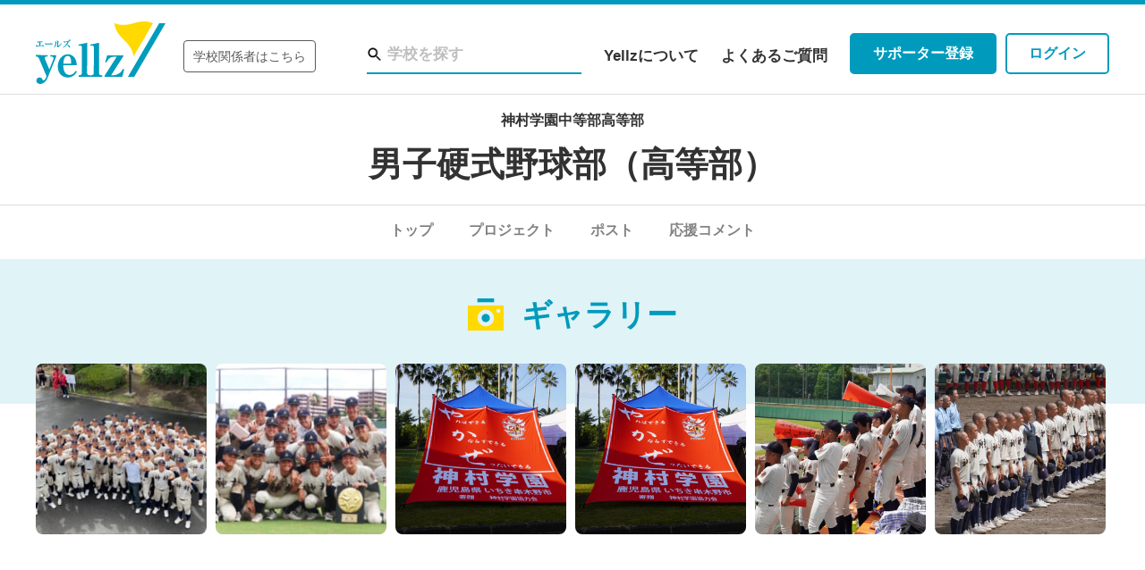

--- FILE ---
content_type: text/html; charset=UTF-8
request_url: https://yellz.jp/detail/460098/gallery/?community_id=738
body_size: 4515
content:



<!DOCTYPE html>
<html lang="ja">
<head prefix="og: http://ogp.me/ns# fb: http://ogp.me/ns/fb# article: http://ogp.me/ns/article#">
    <meta charset="utf-8">
    
    <title>ギャラリー | 男子硬式野球部（高等部） | 神村学園中等部高等部 | Yellz（エールズ）</title>
    <meta name="description" content="神村学園中等部高等部 男子硬式野球部（高等部）のギャラリー情報を掲載しています。">
    <meta property="og:url" content="https://yellz.jp/detail/460098/gallery?community_id=738" />
    <meta property="og:image" content="https://s3.ap-northeast-1.amazonaws.com/file.yellz.jp/wp-content/uploads/sites/119/2024/07/29163049/DSC07407.jpg">
    <meta property="og:title" content="ギャラリー | 男子硬式野球部（高等部） | 神村学園中等部高等部 | Yellz（エールズ）">
    <meta property="og:description" content="神村学園中等部高等部 男子硬式野球部（高等部）のギャラリー情報を掲載しています。">
    <meta name="twitter:card" content="summary">
    <link rel="shortcut icon" href="/favicon.ico" type="image/vnd.microsoft.icon">
    <link rel="icon" href="/favicon.ico" type="image/vnd.microsoft.icon">
    <link rel="apple-touch-icon" sizes="180x180" href="https://yellz.jp/apple-touch-icon.png">
    <meta name="format-detection" content="telephone=no">
    <meta name="viewport" content="width=device-width,initial-scale=1.0, minimum-scale=1.0">
    <link rel="stylesheet" type="text/css" href="/assets/common/css/plugin.css">
<link rel="stylesheet" type="text/css" href="/assets/common/css/common.css">
<link rel="stylesheet" type="text/css" href="/assets/common/css/component.css">
<link rel="stylesheet" type="text/css" href="/assets/common/css/print.css">
    <!-- [CONTENT CSS] -->
        <link rel="stylesheet" href="/assets/school/detail/community/common/css/common.css">
    <link rel="stylesheet" href="/assets/school/detail/community/detail/gallery/css/style.css">


    <!-- /[CONTENT CSS] -->
    <!-- Google Tag Manager -->
<script>(function(w,d,s,l,i){w[l]=w[l]||[];w[l].push({'gtm.start':
new Date().getTime(),event:'gtm.js'});var f=d.getElementsByTagName(s)[0],
j=d.createElement(s),dl=l!='dataLayer'?'&l='+l:'';j.async=true;j.src=
'https://www.googletagmanager.com/gtm.js?id='+i+dl;f.parentNode.insertBefore(j,f);
})(window,document,'script','dataLayer','GTM-KHPNT56');</script>
<!-- End Google Tag Manager -->
</head>

<body>
<!-- Google Tag Manager (noscript) -->
<noscript><iframe src="https://www.googletagmanager.com/ns.html?id=GTM-KHPNT56"
height="0" width="0" style="display:none;visibility:hidden"></iframe></noscript>
<!-- End Google Tag Manager (noscript) -->

<div id="tpl-header" class="tpl-header-wp js-login">
    <div class="tpl-inner-wrap">
        <div class="logo-wrap">
            <p class="logo">
                    <a href="/" onclick="MoveCheck();">Yellz</a>
            </p>
            <a href="https://yellz-lp.com/school/" onclick="MoveCheck();" class="school" target="_blank">
                学校関係者はこちら
            </a>
        </div>
        <div class="util-wrap">
            <ul class="main util">
                                <li class="item-search">
                <form class="sbox-wrap sbox-wrap-login">
                    <div class="sbox-inner">
                        <span class="icon"></span>
                        <input type="text" class="search-input" placeholder="学校を探す" autocomplete="" maxlength="10">
                    </div>
                    <div class="suggestions">
                        <div class="link_searchpage"><a href="/school/search">検索条件を追加する</a></div>
                        <ul class="result scroll_box-login">
                        </ul>
                        <div class="count"><span class="count-all">0</span>件中 先頭<span class="count-display">0</span>件のみ表示</div>
                    </div>
                </form>
                </li>
                                <li class="item-about"><a href="/about" onclick="MoveCheck();">Yellzについて</a></li>
                <li class="item-faq"><a href="/faq" onclick="MoveCheck();">よくあるご質問</a></li>
            </ul>
            <div class="login-btn util">
                <a href="#" id="avatar" class="avatar-wrapper">
					<div class="avatar"></div>
				</a>
            </div><!-- /avatar -->
                        <ul class="member util">
                <li class="item item-searchicon">
                    <a href="#" class="icon__wrap">
                        <span class="icon__img">
                            <img src="/img/frontend/common/img/icon-headersp-search.png" alt="">
                        </span>
                        <span class="icon__text">学校検索</span>
                    </a>
                </li>
		    </ul>
            
            <p class="z-kai">
                <a href="https://www.zkai-gr.co.jp/" target="_blank"><img src="/assets/common/img/head-z-kai-logo.png" alt="Z-KAI"></a>
            </p>
        </div>

        <div class="sp-nav-btn">
            <a href="#">
                <span></span>
                <span></span>
                <span></span>
            </a>
        </div><!-- /sp-navi -->

        <nav class="login-menu">
            <ul>
                <li><a href="/mypage" onclick="MoveCheck();">マイページトップ</a></li>
                <li><a href="/mypage/support_project" onclick="MoveCheck();">寄付したプロジェクト</a></li>
                <li><a href="/mypage/information" onclick="MoveCheck();">お知らせ</a></li>
                <li><a href="/mypage/favorite" onclick="MoveCheck();">お気に入り</a></li>
                <li><a href="/mypage#sec-edit" onclick="MoveCheck();">設定変更</a></li>
                <li><a href="/logout" onclick="MoveCheck();">ログアウト</a></li>
            </ul>
        </nav>


    </div><!-- /tpl-inner-wrap -->

    <nav class="sp-search">
        <ul class="global-link">
            <li>
				<form class="sbox-wrap-sp sbox-wrap-sp-login">
					<div class="sbox-outer">
						<div class="sbox-inner">
							<span class="icon"></span>
							<input type="text" class="search-input" placeholder="学校を探す" maxlength="10">
						</div>
					</div>
					<div class="suggestions">
						<div class="link_searchpage"><a href="/school/search/">検索条件を追加する</a></div>
						<ul class="result scroll_box-sp-login">
						</ul>
						<div class="count"><span class="count-all">0</span>件中 先頭<span class="count-display">0</span>件のみ表示</div>
					</div>
				</form>
			</li>
		</ul>
	</nav>

    <nav class="sp-nav">
        <ul class="global-link">
            <li class="mypage">
                <a href="/mypage" onclick="MoveCheck();">マイページ</a>
                <ul class="mypage-link">
                    <li><a href="/mypage/support_project" onclick="MoveCheck();">寄付したプロジェクト</a></li>
                    <li><a href="/mypage/information" onclick="MoveCheck();">お知らせ</a></li>
                    <li><a href="/mypage/favorite" onclick="MoveCheck();">お気に入り</a></li>
                    <li><a href="/mypage#sec-edit" onclick="MoveCheck();">設定変更</a></li>
                    <li><a href="/logout" onclick="MoveCheck();">ログアウト</a></li>
                </ul>
            </li>
            <li><a href="/about" onclick="MoveCheck();">Yellzについて</a></li>
            <li><a href="/faq" onclick="MoveCheck();">よくあるご質問</a></li>
            <li><a href="https://yellz-lp.com/school/" onclick="MoveCheck();" class="school" target="_blank">学校関係者はこちら</a></li>
        </ul>
    </nav>

</div><!-- / tpl-header -->





<div id="tpl-header" class="tpl-header-wp js-logout">
    <div class="tpl-inner-wrap">
        <div class="logo-wrap">
            <p class="logo">
                    <a href="/" onclick="MoveCheck();">Yellz</a>
            </p>
            <a href="https://yellz-lp.com/school/" onclick="MoveCheck();" class="school" target="_blank">
                学校関係者はこちら
            </a>
        </div>
        <div class="util-wrap">
            <ul class="main util">
                                <li class="item-search">
                <form class="sbox-wrap sbox-wrap-logout">
                    <div class="sbox-inner">
                        <span class="icon"></span>
                        <input type="text" class="search-input" placeholder="学校を探す" autocomplete="" maxlength="10">
                    </div>
                    <div class="suggestions">
                        <div class="link_searchpage"><a href="/school/search">検索条件を追加する</a></div>
                        <ul class="result scroll_box">
                        </ul>
                        <div class="count"><span class="count-all">0</span>件中 先頭<span class="count-display">0</span>件のみ表示</div>
                    </div>
                </form>
                </li>
                                <li class="item-about"><a href="/about" onclick="MoveCheck();">Yellzについて</a></li>
                <li class="item-faq"><a href="/faq" onclick="MoveCheck();">よくあるご質問</a></li>
            </ul>
            <ul class="member util member-util-pc">
                <li class="item-regist">
                    <a href="/register/auth_type" class="tpl-btn tpl-btn--fill" onclick="MoveCheck();">
                        <span class="label">サポーター登録</span>
                    </a>
                </li>
                <li class="item-login">
                    <a href="/login" class="tpl-btn" onclick="MoveCheck();">
                        <span class="label">ログイン</span>
                    </a>
                </li>
            </ul>

            <ul class="member util member-util-sp">
                <li class="item item-regist">
                    <a href="/register/auth_type/" class="icon__wrap" onclick="MoveCheck();">
                        <span class="icon__img">
                            <img src="/img/frontend/common/img/icon-headersp-regist.png" alt="">
                        </span>
                        <span class="icon__text">登録</span>
                    </a>
                </li>
                <li class="item item-login">
                    <a href="/login/" class="icon__wrap" onclick="MoveCheck();">
                        <span class="icon__img">
                            <img src="/img/frontend/common/img/icon-headersp-login.png" alt="">
                        </span>
                        <span class="icon__text">ログイン</span>
                    </a>
                </li>
                                <li class="item item-searchicon">
                    <a href="#" class="icon__wrap">
                        <span class="icon__img">
                            <img src="/img/frontend/common/img/icon-headersp-search.png" alt="">
                        </span>
                        <span class="icon__text">学校検索</span>
                    </a>
                </li>
                            </ul>

            <p class="z-kai">
                <a href="https://www.zkai-gr.co.jp/" target="_blank"><img src="/assets/common/img/head-z-kai-logo.png" alt="Z-KAI"></a>
            </p>
        </div>

        <div class="sp-nav-btn">
            <a href="#">
                <span></span>
                <span></span>
                <span></span>
            </a>
        </div><!-- /sp-navi -->
    </div><!-- /tpl-inner-wrap -->

    <nav class="sp-search">
        <ul class="global-link">
            <li>
				<form class="sbox-wrap-sp sbox-wrap-sp-logout">
					<div class="sbox-outer">
						<div class="sbox-inner">
							<span class="icon"></span>
							<input type="text" class="search-input" placeholder="学校を探す" maxlength="10">
						</div>
					</div>
					<div class="suggestions">
						<div class="link_searchpage"><a href="/school/search/">検索条件を追加する</a></div>
						<ul class="result scroll_box-sp">
						</ul>
						<div class="count"><span class="count-all">0</span>件中 先頭<span class="count-display">0</span>件のみ表示</div>
					</div>
				</form>
			</li>
		</ul>
	</nav>

    <nav class="sp-nav">
        <ul class="global-link">
            <li><a href="/about" onclick="MoveCheck();">Yellzについて</a></li>
            <li><a href="/faq" onclick="MoveCheck();">よくあるご質問</a></li>
            <li><a href="https://yellz-lp.com/school/" onclick="MoveCheck();" class="school" target="_blank">学校関係者はこちら</a></li>
        </ul>
    </nav>
</div><!-- / tpl-header -->

<div id="tpl-contents">

    <div class="sec-title">
    <div class="tpl-inner-wrap">
        <div class="name-wrap">
                            <p class="name-school name">
                    <a href="/detail/460098/school">神村学園中等部高等部</a>
                </p>
                <h1 class="name-community name">
                    <a href="https://yellz.jp/detail/460098/community/738/"></span>男子硬式野球部（高等部）</a>
                </h1>
            
        </div><!-- /name-wrap -->
    </div>
</div><!-- /sec-title -->


<div class="tpl-nav">
    <div class="tpl-nav__inner">
        <ul class="list">
                            <li>
                    <a href="https://yellz.jp/detail/460098/community/738" >トップ</a>
                </li>
                <li>
                                            <a href="https://yellz.jp/detail/460098/community/738#project-relation" >プロジェクト</a>
                                    </li>
                <li>
                                            <a href="https://yellz.jp/detail/460098/post?community_id=738" >ポスト</a>
                                    </li>
                <li>
                                            <a href="https://yellz.jp/detail/460098/comment?community_id=738" >応援コメント</a>
                                    </li>
                    </ul><!-- /list -->

    </div><!-- /tpl-nav__inner -->
</div><!-- /tpl-nav -->

    <div class="sec-gallery">

        <div class="tpl-title tpl-title--sec is-gallery up">
            <h1 class="label">
                ギャラリー            </h1>
        </div><!-- /tpl-title--pagetitle -->

        <div class="tpl-inner-wrap">

            <div class="tpl-gallery-list">
                <ul class="gallery-list">
                                                                                                                                                                                                                                                                                                                                                                                                                                                                                                                                                                                                                                                                                        <li class="lazyload" data-title="3年連続８度目の夏の甲子園出場！！" data-url="https://yellz.jp/detail/460098/post/1180/" data-img-src="https://s3.ap-northeast-1.amazonaws.com/file.yellz.jp/wp-content/uploads/sites/119/2025/08/07110440/processed-9DF42A75-0DB7-4488-BD05-AFFFFF93C32C-300x225.jpeg" data-bg="https://s3.ap-northeast-1.amazonaws.com/file.yellz.jp/wp-content/uploads/sites/119/2025/08/07110440/processed-9DF42A75-0DB7-4488-BD05-AFFFFF93C32C-300x225.jpeg"></li>
                                                                                                                                                                                <li class="lazyload" data-title="3年連続８度目の夏の甲子園出場！！" data-url="https://yellz.jp/detail/460098/post/1180/" data-img-src="https://s3.ap-northeast-1.amazonaws.com/file.yellz.jp/wp-content/uploads/sites/119/2025/08/07104939/original-4DA9732D-3563-4F3C-B791-77AE785F7D73-300x200.jpeg" data-bg="https://s3.ap-northeast-1.amazonaws.com/file.yellz.jp/wp-content/uploads/sites/119/2025/08/07104939/original-4DA9732D-3563-4F3C-B791-77AE785F7D73-300x200.jpeg"></li>
                                                                                                                                                                                                                            <li class="lazyload" data-title="応援ありがとうございました。…夏、再挑戦へ！" data-url="https://yellz.jp/detail/460098/post/850/" data-img-src="https://s3-ap-northeast-1.amazonaws.com/file.yellz.jp/wp-content/uploads/sites/119/2023/11/29154115/DSC05314.jpg" data-bg="https://s3-ap-northeast-1.amazonaws.com/file.yellz.jp/wp-content/uploads/sites/119/2023/11/29154115/DSC05314.jpg"></li>
                                                                                                                                                                                                                            <li class="lazyload" data-title="10年ぶりセンバツでの白星" data-url="https://yellz.jp/detail/460098/post/824/" data-img-src="https://s3-ap-northeast-1.amazonaws.com/file.yellz.jp/wp-content/uploads/sites/119/2023/11/29154115/DSC05314-1024x684.jpg" data-bg="https://s3-ap-northeast-1.amazonaws.com/file.yellz.jp/wp-content/uploads/sites/119/2023/11/29154115/DSC05314-1024x684.jpg"></li>
                                                                                                                                                                                                                            <li class="lazyload" data-title="皆様からの応援メッセージ" data-url="https://yellz.jp/detail/460098/post/820/" data-img-src="https://s3-ap-northeast-1.amazonaws.com/file.yellz.jp/wp-content/uploads/sites/119/2024/03/06105835/IMG_5566-1024x684.jpg" data-bg="https://s3-ap-northeast-1.amazonaws.com/file.yellz.jp/wp-content/uploads/sites/119/2024/03/06105835/IMG_5566-1024x684.jpg"></li>
                                                                                                                                                                                                                            <li class="lazyload" data-title="明日、初戦を迎えます！" data-url="https://yellz.jp/detail/460098/post/818/" data-img-src="https://s3-ap-northeast-1.amazonaws.com/file.yellz.jp/wp-content/uploads/sites/119/2024/03/06105844/IMG_5568-1024x684.jpg" data-bg="https://s3-ap-northeast-1.amazonaws.com/file.yellz.jp/wp-content/uploads/sites/119/2024/03/06105844/IMG_5568-1024x684.jpg"></li>
                                                                                                                        </ul>
            </div><!-- /tpl-gallery-list -->

        </div><!-- /tpl-inner-wrap -->

        <div id="inline-gallery"></div>
    </div><!-- /sec-gallery -->


    <div class="sec-bottom-project">
        <div class="tpl-inner-wrap">

                        

<div class="tpl-project-card-list-simple marT4">
    <ul class="list">
                                                                                    </ul>
</div><!-- /tpl-project-card-list -->

            <div class="share-wrap">
                <p class="title">
                    シェアで応援
                </p>
                <div class="tpl-share" data-share-url="https://yellz.jp/detail/460098/community/738/" data-share-text="男子硬式野球部（高等部） | 神村学園中等部高等部 | Yellz">
                </div><!-- /tpl-share -->
            </div><!-- /share-wrap -->


            <div class="tpl-bottom-btn-wrap --pb40">
                <ul class="list">
                    <li>
                                                    <a href="https://yellz.jp/detail/460098/post?community_id=738" class="tpl-btn">
                                                                <span class="label">ポスト一覧</span>
                            </a>
                    </li>

                </ul><!-- /list -->
            </div><!-- /tpl-bottom-btn-wrap -->

        </div><!-- /tpl-inner-wrap -->
    </div><!-- /sec-bottom-project -->


</div><!-- /tpl-contents -->

<div class="tpl-footer-bnr">
    <div class="bnr">
        <h2 class="label"><img src="/assets/common/img/footer-label.png" alt="若き挑戦に、 エールを。"></h2>
    </div>
</div><!-- /tpl-footer-bnr -->


<div id="tpl-footer">
    <div class="footer--main">
        <div class="tpl-inner-wrap">
            <div class="foot-logo">
                <a href="/" onclick="MoveCheck();">yellz</a>
            </div>

            <div class="links">
                <nav>
                    <ul class="top-link">
                                                    <li><a href="/school/search">学校を探す</a></li>
                                                <li><a href="/about" onclick="MoveCheck();">Yellzについて</a></li>
                        <li><a href="/faq" onclick="MoveCheck();">よくあるご質問</a></li>
                    </ul>

                    <div class="bottom-link">
                        <ul>
                            <li><a href="/contact" onclick="MoveCheck();">お問い合わせ</a></li>
                            <li><a href="/company" onclick="MoveCheck();">運営会社</a></li>
                        </ul>
                        <ul>
                            <li><a href="/term" onclick="MoveCheck();">利用規約</a></li>
                            <li><a href="/payment-guide" onclick="MoveCheck();">お支払いについて</a></li>
                        </ul>
                        <ul>
                            <li><a href="/legal" onclick="MoveCheck();">特定商取引法の表記</a></li>
                            <li><a href="/privacy" onclick="MoveCheck();">プライバシーポリシー</a></li>
                        </ul>
                        <ul>
							<li><a href="https://www.e-network.jp/company/privacy_cookie.html" onclick="MoveCheck();" target="_blank" class="blank">Cookie等の取り扱いについて</a></li>
						</ul>
                    </div>
                    <div class="bottom-link02">
						<ul>
                            <li><a href="https://yellz-lp.com/school/" onclick="MoveCheck();" class="school" target="_blank">学校関係者はこちら</a></li>
						</ul>
					</div>
                </nav>
                <p class="copyright">Copyright 2020 Educational Network Inc.</p>
            </div><!-- /links -->
        </div><!-- /tpl-inner-wrap -->
    </div><!-- /footer--main -->

    <div class="footer--z-kai">
        <div class="tpl-inner-wrap">
            <p>
                <a href="https://www.zkai.co.jp/" target="_blank" onclick="MoveCheck();"><img src="/assets/common/img/footer-z-kai-logo.jpg" alt="Z-KAI Group"></a>
            </p>
        </div>
    </div><!-- /footer--z-kai -->
</div><!-- / tpl-footer -->
<script src="//ajax.googleapis.com/ajax/libs/jquery/3.4.1/jquery.min.js"></script>
<script>window.jQuery || document.write('<script src="/assets/common/js/jquery.min.js"><\/script>')</script>
<script type="text/javascript" src="/assets/common/js/plugin.js"></script>
<script type="text/javascript" src="/assets/common/js/common.js"></script>
<script type="text/javascript" src="/assets/common/js/login_check_api.js"></script>
<script type="text/javascript" src="/assets/common/js/header_search.js"></script>

    <script src="/assets/school/detail/common/js/script.js"></script>
    <script src="/assets/common/js/community_movecheck.js"></script>

<!-- [ANALYSIS CODE] -->

<!-- /[ANALYSIS CODE] -->
</body>
</html>


--- FILE ---
content_type: text/css
request_url: https://yellz.jp/assets/common/css/component.css
body_size: 18626
content:
@import url("https://use.fontawesome.com/releases/v5.6.1/css/all.css");
.tpl-outer-wrap {
	background: #e0f3f7;
	padding: 30px 20px;
}

@media screen and (max-width: 750px) {
	.tpl-outer-wrap {
		padding: 15px;
	}
}

.tpl-outer-wrap + .tpl-outer-wrap {
	padding-top: 0;
}

@media screen and (max-width: 750px) {
	.tpl-outer-wrap + .tpl-outer-wrap {
		padding-top: 0;
	}
}

.tpl-outer-wrap .tpl-inner-wrap {
	width: 100%;
}

#tpl-contents > .tpl-outer-wrap:last-child {
	margin-bottom: -40px;
}

.tpl-intro-wrap {
	padding: 0 20px;
}

@media screen and (max-width: 750px) {
	.tpl-intro-wrap {
		padding: 0;
	}
}

.tpl-intro-wrap .tpl-inner-wrap {
	width: 100%;
}

.tpl-inner-wrap-l {
	max-width: 1140px;
	margin-left: auto;
	margin-right: auto;
}

.tpl-inner-wrap-m {
	max-width: 800px;
	margin-left: auto;
	margin-right: auto;
}

.tpl-inner-wrap-s {
	max-width: 570px;
	margin-left: auto;
	margin-right: auto;
}

.tpl-inner-wrap--card {
	background: #fff;
	border-radius: 5px;
	padding-top: 30px;
	padding-bottom: 30px;
}

/* .tpl-title
-----------------------------*/
.tpl-title {
	position: relative;
	color: #141414;
}

/* .tpl-title--pagetitle
-----------------------------*/
.tpl-title--pagetitle {
	margin-top: 40px;
	text-align: center;
	margin-bottom: 37px;
}

@media screen and (max-width: 750px) {
	.tpl-title--pagetitle {
		margin-top: 26px;
	}
}

.tpl-title--pagetitle .label-sub {
	font-size: 1.6rem;
	font-weight: bold;
	margin-bottom: 13px;
}

@media screen and (max-width: 750px) {
	.tpl-title--pagetitle .label-sub {
		font-size: 1.4rem;
		margin-bottom: 5px;
	}
}

.tpl-title--pagetitle .label-sub a {
	color: #323232;
	text-decoration: none;
}

.tpl-title--pagetitle .label-sub a:hover {
	color: #009bbc;
}

.tpl-title--pagetitle .label {
	line-height: 1.2;
	font-size: 3.8rem;
	font-weight: bold;
}

@media screen and (max-width: 750px) {
	.tpl-title--pagetitle .label {
		font-size: 2.4rem;
	}
}

@media screen and (max-width: 750px) {
	.tpl-title--pagetitle {
		margin-bottom: 26px;
	}
}

/* .tpl-title--l
-----------------------------*/
.tpl-title--l {
	margin-top: 30px;
}

.tpl-title--l .label {
	font-size: 2.4rem;
	line-height: 1.4;
	font-weight: bold;
}

.tpl-title--l .label.is-comment {
	display: -webkit-box;
	display: -ms-flexbox;
	display: flex;
	-webkit-box-pack: center;
	    -ms-flex-pack: center;
	        justify-content: center;
}

.tpl-title--l .label.is-comment:before {
	content: '';
	display: block;
	margin-right: 7px;
	width: 43px;
	height: 32px;
	background: url(/assets/common/img/icon-comment.svg) 0 0 no-repeat;
	background-size: contain;
}

@media screen and (max-width: 750px) {
	.tpl-title--l .label.is-comment:before {
		margin: 0;
		min-width: 43px;
		min-height: 32px;
	}
}

/* .tpl-title--m
-----------------------------*/
.tpl-title--m {
	margin-top: 28px;
}

.tpl-title--m .label {
	font-size: 1.8rem;
	line-height: 1.2;
}

/* .tpl-title--s
-----------------------------*/
.tpl-title--s {
	margin-top: 26px;
}

.tpl-title--s .label {
	font-size: 1.6rem;
	line-height: 1.2;
}

/* .tpl-title--s-border
-----------------------------*/
.tpl-title--s-border {
	margin-top: 26px;
	padding-bottom: 8px;
	border-bottom: 1px solid #d2d2d2;
	margin-bottom: 15px;
}

.tpl-title--s-border .label {
	font-size: 1.6rem;
	line-height: 1.2;
}

.tpl-title--sec {
	text-align: center;
	display: -webkit-box;
	display: -ms-flexbox;
	display: flex;
	-webkit-box-align: center;
	    -ms-flex-align: center;
	        align-items: center;
	-webkit-box-pack: center;
	    -ms-flex-pack: center;
	        justify-content: center;
	position: relative;
	background-color: #e0f3f7;
	padding-top: 35px;
	padding-bottom: 73px;
	position: relative;
	z-index: 1;
}

@media screen and (max-width: 750px) {
	.tpl-title--sec {
		padding: 20px 4vw 43px;
	}
}

.tpl-title--sec:before {
	content: '';
	display: block;
	margin-right: 20px;
}

@media screen and (max-width: 750px) {
	.tpl-title--sec:before {
		margin-right: 10px;
	}
}

.tpl-title--sec.is-post:before {
	width: 41px;
	height: 45px;
	background: url(/assets/common/img/icon-post.svg) 0 0 no-repeat;
	background-size: contain;
}

@media screen and (max-width: 750px) {
	.tpl-title--sec.is-post:before {
		width: 26px;
		height: 29px;
	}
}

.tpl-title--sec.is-community:before {
	width: 46px;
	height: 43px;
	background: url(/assets/common/img/icon-community.svg) 0 0 no-repeat;
	background-size: contain;
}

@media screen and (max-width: 750px) {
	.tpl-title--sec.is-community:before {
		width: 29px;
		height: 28px;
	}
}

.tpl-title--sec.is-project:before {
	width: 62px;
	height: 39px;
	background: url(/assets/common/img/icon-project.svg) 0 0 no-repeat;
	background-size: contain;
}

@media screen and (max-width: 750px) {
	.tpl-title--sec.is-project:before {
		width: 40px;
		height: 25px;
	}
}

.tpl-title--sec.is-gallery:before {
	width: 40px;
	height: 36px;
	background: url(/assets/common/img/icon-gallery.svg) 0 0 no-repeat;
	background-size: contain;
}

@media screen and (max-width: 750px) {
	.tpl-title--sec.is-gallery:before {
		width: 26px;
		height: 24px;
	}
}

.tpl-title--sec.is-comment:before {
	width: 51px;
	height: 40px;
	background: url(/assets/common/img/icon-comment.svg) 0 0 no-repeat;
	background-size: contain;
}

@media screen and (max-width: 750px) {
	.tpl-title--sec.is-comment:before {
		width: 33px;
		height: 26px;
	}
}

.tpl-title--sec.is-support:before {
	width: 52px;
	height: 55px;
	background: url(/assets/common/img/icon-support.svg) 0 0 no-repeat;
	background-size: contain;
}

@media screen and (max-width: 750px) {
	.tpl-title--sec.is-support:before {
		width: 34px;
		height: 36px;
	}
}

.tpl-title--sec.is-setting:before {
	width: 52px;
	height: 41px;
	background: url(/assets/common/img/icon-setting.svg) 0 0 no-repeat;
	background-size: contain;
}

@media screen and (max-width: 750px) {
	.tpl-title--sec.is-setting:before {
		width: 34px;
		height: 26px;
	}
}

.tpl-title--sec.up {
	margin-bottom: -45px;
}

@media screen and (max-width: 750px) {
	.tpl-title--sec.up {
		margin-bottom: -27px;
	}
}

.tpl-title--sec .label {
	font-size: 3.4rem;
	font-weight: bold;
	color: #009bbc;
}

@media screen and (max-width: 750px) {
	.tpl-title--sec .label {
		font-size: 2.2rem;
	}
}

.tpl-text p + p {
	margin-top: 15px;
}

.tpl-note {
	font-size: 1.3rem;
	line-height: 1.4;
	margin-top: 15px;
}

.tpl-color-black {
	color: #141414;
}

/* .tpl-icon
-----------------------------*/
.tpl-icon::before, .tpl-icon::after {
	content: "";
}

a.tpl-icon {
	text-decoration: none;
}

a.tpl-icon:hover {
	text-decoration: underline;
}

.tpl-icon--arrow-after {
	display: inline-block;
}

.tpl-icon--arrow-after::after {
	display: inline-block;
	vertical-align: middle;
	width: 8px;
	height: 10px;
	background: url(/assets/common/img/icon-arrow-triangle.svg) no-repeat;
	background-size: 8px auto;
	position: relative;
	top: -2px;
	margin-left: 5px;
}

@media screen and (max-width: 750px) {
	.tpl-icon--arrow-after::after {
		top: -1px;
	}
}

.tpl-icon--arrow-before {
	display: inline-block;
}

.tpl-icon--arrow-before::before {
	display: inline-block;
	vertical-align: middle;
	width: 8px;
	height: 10px;
	background: url(/assets/common/img/icon-arrow-triangle.svg) no-repeat;
	background-size: 8px auto;
	-webkit-transform: rotate(180deg);
	        transform: rotate(180deg);
	position: relative;
	margin-right: 5px;
}

.tpl-icon--blank::after {
	display: inline-block;
	vertical-align: middle;
	width: 13px;
	height: 13px;
	background: url(/assets/common/img/icon-blank.svg) no-repeat;
	background-size: 13px auto;
	margin-left: 5px;
	margin-right: 5px;
	position: relative;
	top: -2px;
}

.tpl-icon--blank-white {
	color: #fff;
}

.tpl-icon--blank-white:hover {
	color: #fff;
}

.tpl-icon--blank-white::after {
	display: inline-block;
	vertical-align: middle;
	width: 13px;
	height: 13px;
	background: url(/assets/common/img/icon-blank-white.svg) no-repeat;
	margin-left: 5px;
	margin-right: 5px;
	position: relative;
	top: -2px;
}

.tpl-icon--pdf::after {
	display: inline-block;
	vertical-align: middle;
	width: 22px;
	height: 22px;
	background: url(/assets/common/img/icon-pdf.svg) no-repeat;
	background-size: contain;
	position: relative;
	top: -2px;
}

@media screen and (max-width: 750px) {
	.tpl-icon--pdf::after {
		width: 18px;
		height: 18px;
	}
}

.tpl-icon--pdf span {
	font-size: 1.4rem;
}

@media screen and (max-width: 750px) {
	.tpl-icon--pdf span {
		font-size: 1.3rem;
	}
}

/* .tpl-btn
-----------------------------*/
.tpl-btn {
	width: auto;
	display: inline-block;
	min-width: 300px;
	-webkit-box-sizing: border-box;
	        box-sizing: border-box;
	text-decoration: none;
	background: #fff;
	-webkit-transition: opacity .2s;
	transition: opacity .2s;
	border: 2px solid #009bbc;
	border-radius: 5px;
	text-align: center;
	line-height: 1.4;
	word-wrap: break-word;
	word-break: break-all;
	padding: 20px 40px;
	display: -webkit-box;
	display: -ms-flexbox;
	display: flex;
	-webkit-box-align: center;
	    -ms-flex-align: center;
	        align-items: center;
	-webkit-box-pack: center;
	    -ms-flex-pack: center;
	        justify-content: center;
	position: relative;
}

@media screen and (max-width: 750px) {
	.tpl-btn {
		min-width: 0;
	}
}

.tpl-btn:hover {
	opacity: .6;
}

@media screen and (max-width: 750px) {
	.tpl-btn {
		padding: 15px 40px;
	}
}

.tpl-btn .label {
	color: #323232;
	font-size: 1.6rem;
	font-weight: bold;
}

.tpl-btn::after {
	content: "";
	display: block;
	width: 7px;
	height: 9px;
	margin-left: 10px;
	background: url(/assets/common/img/icon-triangle-blue.svg) 0 0 no-repeat;
	background-size: 7px auto;
}

.tpl-btn.tp-btn--blank::after {
	content: "";
	display: block;
	width: 13px;
	height: 13px;
	margin-left: 10px;
	background: url(/assets/common/img/icon-blank.svg) 0 0 no-repeat;
	background-size: 13px auto;
	border: none;
}

.tpl-btn.tpl-btn--fill.tp-btn--blank::after {
	content: "";
	display: block;
	width: 13px;
	height: 13px;
	margin-left: 10px;
	background: url(/assets/common/img/icon-blank-white.svg) 0 0 no-repeat;
	background-size: 13px auto;
	border: none;
}

button.tpl-btn {
	width: 100%;
	outline: none;
}

.is-pc button.tpl-btn .label {
	position: relative;
	top: 2px;
}

.tpl-btn--x::after {
	content: "";
	display: block;
	width: 15px;
	height: 15px;
	background: url(/assets/common/img/icon-close.svg) no-repeat center;
	background-size: 15px auto;
}

.tpl-btn-nostyle {
	background: none;
	border: none;
	font-size: 1.6rem;
}

.tpl-btn-nostyle:hover .label {
	text-decoration: underline;
}

/* .tpl-btn--width-s
-----------------------------*/
.tpl-btn--width-s,
button.tpl-btn--width-s {
	margin: 0 auto;
	min-width: 0;
	width: 150px;
}

/* .tpl-btn--width-m
-----------------------------*/
.tpl-btn--width-m,
button.tpl-btn--width-m {
	margin: 0 auto;
	min-width: 0;
	width: 300px;
}

@media screen and (max-width: 750px) {
	.tpl-btn--width-m,
	button.tpl-btn--width-m {
		width: 100%;
	}
}

/* .tpl-btn--width-m
-----------------------------*/
.tpl-btn--width-l,
button.tpl-btn--width-l {
	margin: 0 auto;
	min-width: 0;
	width: 360px;
}

@media screen and (max-width: 750px) {
	.tpl-btn--width-l,
	button.tpl-btn--width-l {
		width: 100%;
	}
}

/* .tpl-btn--thin
-----------------------------*/
.tpl-btn--thin,
button.tpl-btn--thin {
	padding: 10px;
}

/* .tpl-btn--fill
-----------------------------*/
.tpl-btn--fill {
	background: #009bbc;
	border: none;
	-webkit-transition: opacity .2s, background .2s;
	transition: opacity .2s, background .2s;
}

.tpl-btn--fill .label {
	color: #fff;
}

.tpl-btn--fill:hover {
	background: #009bbc;
	opacity: 0.8;
}

.tpl-btn--fill::after {
	width: 0;
	height: 0;
	border-style: solid;
	border-width: 4.5px 0 4.5px 7px;
	border-color: transparent transparent transparent #ffffff;
}

.tpl-btn--fill[disabled] {
	background: #ccc;
	cursor: default;
}

.tpl-btn--fill[disabled]:hover {
	opacity: 1;
}

.tpl-btn--gray {
	background: #a5a3a8;
	border: none;
}

.tpl-btn--gray .label {
	color: #fff;
}

.tpl-btn--gray:hover {
	background: #575658;
}

.tpl-btn--gray::after {
	display: none;
}

.tpl-btn--s {
	padding: 5px 10px;
	min-width: 0;
}

.tpl-btn--s::after {
	display: none;
}

.tpl-btn--fz-l .label {
	font-size: 2.4rem;
}

@media screen and (max-width: 750px) {
	.tpl-btn--fz-l .label {
		font-size: 2.0rem;
	}
}

.tpl-btn--fz-l .label.label-project-fin {
	font-size: 2.2rem;
}

@media screen and (max-width: 750px) {
	.tpl-btn--fz-l .label.label-project-fin {
		font-size: 1.8rem;
	}
}

.tpl-btn--fz-l .label.label-project-fin .newline {
	display: block;
}

@media screen and (min-width: 751px) and (max-width: 960px) {
	.tpl-btn--fz-l .label.label-project-fin .newline {
		display: none;
	}
}

/* .tpl-btn--live
-----------------------------*/
.tpl-btn--live {
	background: #009bbc;
	border: none;
	-webkit-transition: opacity .2s;
	transition: opacity .2s;
}

@media screen and (max-width: 750px) {
	.tpl-btn--live {
		padding: 10px;
	}
}

.tpl-btn--live .label {
	color: #fff;
}

.tpl-btn--live:hover {
	background: #009bbc;
	opacity: 0.8;
}

.tpl-btn--live::after {
	width: 0;
	height: 0;
	border-style: solid;
	border-width: 4.5px 0 4.5px 7px;
	border-color: transparent transparent transparent #ffffff;
}

.tpl-btn--live.tpl-btn--live-s {
	min-width: 0;
	padding: 10px;
}

.tpl-btn--live .icon {
	width: 33px;
	height: 30px;
	display: block;
	margin-right: 3px;
	background: url(/assets/common/img/icon-live.svg) no-repeat;
	background-size: 33px auto;
	position: relative;
	top: -1px;
	margin-right: 5px;
}

.tpl-btn--live .label {
	font-size: 2.0rem;
	line-height: 1;
	color: #fff;
	position: relative;
	font-weight: bold;
	display: block;
	width: auto;
}

/* .tpl-like-badge
-----------------------------*/
.tpl-like-badge {
	background: #FFF;
	position: relative;
	border-radius: 30px;
	width: 60px;
	height: 60px;
	display: -webkit-box;
	display: -ms-flexbox;
	display: flex;
	-webkit-box-pack: center;
	    -ms-flex-pack: center;
	        justify-content: center;
	-webkit-box-align: center;
	    -ms-flex-align: center;
	        align-items: center;
	background-color: #fdd000;
}

@media screen and (max-width: 750px) {
	.tpl-like-badge {
		width: 45px;
		height: 45px;
		border-radius: 23px;
	}
}

.tpl-like-badge::before {
	content: "";
	display: block;
	width: 15px;
	height: 12px;
	background: url(/assets/common/img/icon-like-white.svg) 0 0 no-repeat;
	background-size: contain;
	position: absolute;
	top: 13px;
	left: 50%;
	z-index: 2;
	-webkit-transform: translateX(-50%);
	        transform: translateX(-50%);
}

@media screen and (max-width: 750px) {
	.tpl-like-badge::before {
		width: 14px;
		height: 12px;
		top: 9px;
	}
}

.tpl-like-badge .count {
	color: #323232;
	line-height: 1;
	margin-top: 20px;
	font-size: 1.3rem;
	font-weight: bold;
}

@media screen and (max-width: 750px) {
	.tpl-like-badge .count {
		margin-top: 15px;
		font-size: 1.0rem;
	}
}

/* .tpl-like
-----------------------------*/
.tpl-like {
	display: -webkit-box;
	display: -ms-flexbox;
	display: flex;
	-webkit-box-align: center;
	    -ms-flex-align: center;
	        align-items: center;
	-webkit-box-pack: center;
	    -ms-flex-pack: center;
	        justify-content: center;
	line-height: 1;
}

.tpl-like .btn {
	width: 110px;
	height: 35px;
	border-radius: 5px;
	background: #fff;
	border: 2px solid #ffd900;
	display: -webkit-box;
	display: -ms-flexbox;
	display: flex;
	-webkit-box-pack: center;
	    -ms-flex-pack: center;
	        justify-content: center;
	-webkit-box-align: center;
	    -ms-flex-align: center;
	        align-items: center;
	cursor: pointer;
	-webkit-transition: background .2s;
	transition: background .2s;
}

@media screen and (max-width: 750px) {
	.tpl-like .btn {
		width: 90px;
	}
}

.tpl-like .btn::before {
	content: "";
	display: block;
	width: 15px;
	height: 13px;
	background: url(/assets/common/img/icon-like-fill.svg);
	background-size: 15px auto;
	margin-right: 3px;
}

.tpl-like .btn .label {
	font-weight: bold;
}

@media screen and (max-width: 750px) {
	.tpl-like .btn .label {
		font-size: 1.4rem;
	}
}

.tpl-like .btn:hover {
	background: #f5f5f5;
}

.tpl-like.is-active .btn {
	background: #ffd900;
}

.tpl-like.is-active .btn::before {
	background: url(/assets/common/img/icon-like.svg);
	background-size: 15px auto;
}

.tpl-like .count {
	width: 44px;
	height: 26px;
	border-radius: 5px;
	border: 1px solid #bebebe;
	font-size: 1.2rem;
	display: -webkit-box;
	display: -ms-flexbox;
	display: flex;
	-webkit-box-pack: center;
	    -ms-flex-pack: center;
	        justify-content: center;
	-webkit-box-align: center;
	    -ms-flex-align: center;
	        align-items: center;
	margin-left: 8px;
	overflow: visible;
	position: relative;
}

.tpl-like .count::before {
	position: absolute;
	top: 50%;
	left: -5px;
	margin-top: -4px;
	content: "";
	width: 5px;
	height: 9px;
	background: url(/assets/common/img/icon-like-count-edge.svg) no-repeat;
	background-size: 5px auto;
}

/* .tpl-fav
-----------------------------*/
.tpl-fav {
	display: -webkit-box;
	display: -ms-flexbox;
	display: flex;
	-webkit-box-align: center;
	    -ms-flex-align: center;
	        align-items: center;
	line-height: 1;
	-webkit-box-pack: center;
	    -ms-flex-pack: center;
	        justify-content: center;
}

.tpl-fav .btn {
	width: 135px;
	height: 35px;
	border-radius: 5px;
	background: #fff;
	border: 2px solid #009bbc;
	display: -webkit-box;
	display: -ms-flexbox;
	display: flex;
	-webkit-box-pack: center;
	    -ms-flex-pack: center;
	        justify-content: center;
	-webkit-box-align: center;
	    -ms-flex-align: center;
	        align-items: center;
	cursor: pointer;
	-webkit-transition: background .2s;
	transition: background .2s;
}

@media screen and (max-width: 750px) {
	.tpl-fav .btn {
		width: 115px;
	}
}

.tpl-fav .btn::before {
	content: "";
	display: block;
	width: 16px;
	height: 15px;
	background: url(/assets/common/img/icon-fav-fill.svg);
	background-size: 16px auto;
	position: relative;
	top: -1px;
	margin-right: 3px;
}

.tpl-fav .btn .label {
	font-weight: bold;
}

@media screen and (max-width: 750px) {
	.tpl-fav .btn .label {
		font-size: 1.4rem;
	}
}

.tpl-fav .btn:hover {
	background: #f5f5f5;
}

.tpl-fav.is-active .btn {
	background: #009bbc;
}

.tpl-fav.is-active .btn .label {
	color: #fff;
}

.tpl-fav.is-active .btn::before {
	background: url(/assets/common/img/icon-fav.svg);
	background-size: 16px auto;
}

/* .tpl-lock-badge
-----------------------------*/
.tpl-lock-badge {
	border-top: 45px solid #FDD000;
	border-right: 45px solid transparent;
	border-bottom: 45px solid transparent;
	border-left: 45px solid #FDD000;
	border-bottom: 45px solid transparent;
	border-left: 45px solid #FDD000;
	border-top: 45px solid #FDD000;
	border-right: 45px solid transparent;
	position: absolute;
	z-index: 2;
	border-radius: 5px 0 0 0;
	top: 0;
}

.tpl-lock-badge::before {
	content: "";
	display: block;
	width: 20px;
	height: 24px;
	background: url(/assets/common/img/icon-lock.svg) 0 0 no-repeat;
	background-size: contain;
	position: absolute;
	top: -30px;
	left: -28px;
	z-index: 2;
}

.tpl-bottom-btn-wrap {
	padding-top: 40px;
	display: -webkit-box;
	display: -ms-flexbox;
	display: flex;
	-webkit-box-pack: center;
	    -ms-flex-pack: center;
	        justify-content: center;
}

@media screen and (max-width: 750px) {
	.tpl-bottom-btn-wrap {
		display: block;
	}
}

.tpl-bottom-btn-wrap.--pb40 {
	padding-bottom: 40px;
}

.tpl-bottom-btn-wrap .list {
	width: 100%;
	position: relative;
}

.tpl-bottom-btn-wrap li {
	max-width: 300px;
	margin: 0 auto;
}

@media screen and (max-width: 750px) {
	.tpl-bottom-btn-wrap li {
		max-width: 100%;
	}
}

.tpl-bottom-btn-wrap li + li {
	margin-top: 15px;
}

.tpl-bottom-btn-wrap .btn-prev {
	margin-top: 0;
	position: absolute;
	left: 0;
	top: 50%;
	-webkit-transform: translateY(-50%);
	        transform: translateY(-50%);
}

@media screen and (max-width: 750px) {
	.tpl-bottom-btn-wrap .btn-prev {
		margin-top: 40px;
		position: static;
		-webkit-transform: translateY(0%);
		        transform: translateY(0%);
	}
}

/* .tpl-bottom-btn-back
-----------------------------*/
.tpl-bottom-btn-back {
	padding: 0 20px;
	margin-top: 30px;
}

@media screen and (max-width: 750px) {
	.tpl-bottom-btn-back {
		padding: 0 15px;
		margin-top: 15px;
	}
}

/* .tpl-toggle
-----------------------------*/
.tpl-toggle .tpl-toggle__title {
	cursor: pointer;
	position: relative;
}

.tpl-toggle .tpl-toggle__title:hover {
	color: #009bbc;
}

.tpl-toggle .tpl-toggle__title .tpl-toggle__btn {
	width: 30px;
	height: 30px;
	position: absolute;
	top: 50%;
	right: 0;
	margin-top: -15px;
	-webkit-transition: opacity .2s;
	transition: opacity .2s;
	display: -webkit-box;
	display: -ms-flexbox;
	display: flex;
	-webkit-box-align: center;
	    -ms-flex-align: center;
	        align-items: center;
	-webkit-box-pack: center;
	    -ms-flex-pack: center;
	        justify-content: center;
	transition: opacity .2s;
}

.tpl-toggle .tpl-toggle__title .tpl-toggle__btn::before {
	content: "";
	display: block;
	width: 30px;
	height: 30px;
	background: url(/assets/common/img/icon-toggle-plus.svg) no-repeat;
	background-size: 30px auto;
}

.tpl-toggle.is-open .tpl-toggle__btn::before {
	position: relative;
	background: url(/assets/common/img/icon-toggle-minus.svg) no-repeat;
	background-size: 30px auto;
}

.tpl-toggle .tpl-toggle__title:hover .tpl-toggle__btn {
	opacity: 0.5;
}

@media screen and (max-width: 750px) {
	.tpl-toggle .tpl-toggle__title:hover .tpl-toggle__btn {
		opacity: 1;
	}
}

.tpl-toggle .tpl-toggle__body {
	display: none;
}

.tpl-toggle .tpl-toggle__btn-close::after {
	-webkit-transform: rotate(270deg);
	        transform: rotate(270deg);
	margin-top: -2px;
}

.tpl-toggle .tpl-toggle__body .--fill {
	width: 100%;
}

.tpl-toggle .tpl-toggle__body .text .list {
	display: -webkit-box;
	display: -ms-flexbox;
	display: flex;
	-ms-flex-wrap: wrap;
	    flex-wrap: wrap;
	-ms-flex-pack: distribute;
	    justify-content: space-around;
	margin-top: 25px;
}

@media screen and (max-width: 750px) {
	.tpl-toggle .tpl-toggle__body .text .list {
		margin-top: 15px;
	}
}

.tpl-toggle .tpl-toggle__body .text .list .discription {
	display: block;
	width: 100%;
	text-align: center;
}

/* .tpl-modal
-----------------------------*/
.tpl-modal__content__inner {
	background: #fff;
	max-width: 980px;
	padding: 10px;
	position: relative;
	margin: 0 auto;
	border-radius: 5px;
}

@media screen and (max-width: 750px) {
	.tpl-modal__content__inner {
		padding: 5px;
		margin: 0 10px;
	}
}

.tpl-modal__content__inner .mfp-close {
	display: none;
}

.tpl-modal__content__btn-close {
	position: absolute;
	top: -50px;
	right: -10px;
	display: block;
	width: 40px;
	height: 40px;
	background: #fff url(/assets/common/img/icon-close.svg) no-repeat center center;
	cursor: pointer;
	border: 2px solid #009bbc;
	border-radius: 20px;
	text-indent: -9999px;
	-webkit-transition: opacity .2s;
	transition: opacity .2s;
}

.tpl-modal__content__btn-close:hover {
	opacity: 0.8;
}

/* .tpl-modal__content__movie
-----------------------------*/
.tpl-modal__content__movie {
	position: relative;
	padding-top: 56.25%;
	/* 9/16 */
}

.tpl-modal__content__movie video,
.tpl-modal__content__movie iframe {
	position: absolute;
	top: 0;
	left: 0;
	width: 100%;
	height: 100%;
    border: 0;
}

/* .tpl-form-progress
-----------------------------*/
.tpl-form-progress {
	padding-bottom: 30px;
}

.tpl-form-progress .list {
	display: -webkit-box;
	display: -ms-flexbox;
	display: flex;
	-webkit-box-pack: center;
	    -ms-flex-pack: center;
	        justify-content: center;
}

@media screen and (max-width: 750px) {
	.tpl-form-progress .list {
		display: block;
	}
}

.tpl-form-progress li {
	display: -webkit-box;
	display: -ms-flexbox;
	display: flex;
	-webkit-box-orient: horizontal;
	-webkit-box-direction: normal;
	    -ms-flex-direction: row;
	        flex-direction: row;
	-webkit-box-align: center;
	    -ms-flex-align: center;
	        align-items: center;
	width: auto;
	-webkit-box-flex: 1;
	    -ms-flex: 1;
	        flex: 1;
	text-align: center;
}

@media screen and (max-width: 750px) {
	.tpl-form-progress li {
		-webkit-box-orient: vertical;
		-webkit-box-direction: normal;
		    -ms-flex-direction: column;
		        flex-direction: column;
	}
}

@media screen and (max-width: 750px) {
	.tpl-form-progress li {
		width: 100%;
		min-width: 0;
	}
}

.tpl-form-progress li + li::before {
	content: "";
	display: block;
	width: 20px;
	height: 1px;
	background: #bfbfbf;
}

@media screen and (max-width: 890px) {
	.tpl-form-progress li + li::before {
		width: 10px;
	}
}

@media screen and (max-width: 750px) {
	.tpl-form-progress li + li::before {
		width: 1px;
		height: 10px;
	}
}

.tpl-form-progress li .label {
	background: #f0f0f0;
	border-radius: 5px;
	display: -webkit-box;
	display: -ms-flexbox;
	display: flex;
	-webkit-box-align: center;
	    -ms-flex-align: center;
	        align-items: center;
	-webkit-box-pack: center;
	    -ms-flex-pack: center;
	        justify-content: center;
	padding: 5px;
	width: 100%;
	min-height: 55px;
	font-size: 1.6rem;
	line-height: 1.3;
	font-weight: bold;
}

@media screen and (max-width: 890px) {
	.tpl-form-progress li .label {
		font-size: 1.3rem;
	}
}

@media screen and (max-width: 750px) {
	.tpl-form-progress li .label {
		font-size: 1.3rem;
		min-height: 0;
	}
}

.tpl-form-progress li .label::after {
	content: "";
	min-height: inherit;
	font-size: 0;
}

.tpl-form-progress li.is-active .label {
	background: #e0f3f7;
	color: #009bbc;
}

@media screen and (max-width: 750px) {
	.tpl-form-progress {
		padding-bottom: 30px;
	}
}

.tpl-form-intro {
	color: #707070;
	margin-bottom: 30px;
}

.tpl-form-intro .intro + .note {
	margin-top: 10px;
}

.tpl-form-intro .note {
	margin-top: 10px;
	font-size: 1.4rem;
}

.tpl-form-intro .tpl-form-error {
	margin-top: 20px;
}

.tpl-form-error {
	margin-top: 10px;
	color: #dc4844;
}

.tpl-form-must {
	display: inline-block;
	vertical-align: middle;
	border: 1px solid #009bbc;
	color: #009bbc;
	background: #fff;
	font-size: 11px;
	line-height: 1;
	padding: 4px 10px;
	border-radius: 20px;
}

/* tpl-form-sec
-----------------------------*/
.tpl-form-sec + .tpl-form-sec {
	margin-top: 30px;
	padding-top: 30px;
	border-top: 1px solid #d2d2d2;
}

.tpl-form-sec.tpl-form-sec--noborder {
	border-top: none;
	padding-top: 0;
}

/* .tpl-form-inputlist{
-----------------------------*/
.tpl-form-inputlist.tpl-form-inputlist--bg {
	background: #f0f0f0;
	border-radius: 5px;
	padding: 20px;
	padding-top: 30px;
}

.tpl-form-inputlist > .item,
.tpl-form-inputlist .tpl-check-toggle__target > .item {
	display: -webkit-box;
	display: -ms-flexbox;
	display: flex;
	-webkit-box-align: center;
	    -ms-flex-align: center;
	        align-items: center;
}

.tpl-form-inputlist > .item + .item,
.tpl-form-inputlist .tpl-check-toggle__target > .item + .item {
	margin-top: 30px;
	border-top: 1px solid #d2d2d2;
	padding-top: 30px;
}

@media screen and (max-width: 750px) {
	.tpl-form-inputlist > .item,
	.tpl-form-inputlist .tpl-check-toggle__target > .item {
		display: block;
	}
}

.tpl-form-inputlist.tpl-form-inputlist--s > .item + .item,
.tpl-form-inputlist.tpl-form-inputlist--s .tpl-check-toggle__target > .item + .item {
	margin-top: 15px;
	border-top: 1px solid #d2d2d2;
	padding-top: 15px;
}

.tpl-form-inputlist.tpl-form-inputlist--s.tpl-form-inputlist--border-all > .item {
	margin-top: 15px;
	border-top: 1px solid #d2d2d2;
	padding-top: 15px;
}

.tpl-form-inputlist.tpl-form-inputlist--s.tpl-form-inputlist--border-all > .item:last-child {
	border-bottom: 1px solid #d2d2d2;
	padding-bottom: 15px;
}

.tpl-form-inputlist > .item > .label,
.tpl-form-inputlist .tpl-check-toggle__target > .item > .label {
	width: 30%;
}

.tpl-form-inputlist > .item > .label .text,
.tpl-form-inputlist .tpl-check-toggle__target > .item > .label .text {
	display: block;
	font-weight: bold;
}

@media screen and (max-width: 750px) {
	.tpl-form-inputlist > .item > .label,
	.tpl-form-inputlist .tpl-check-toggle__target > .item > .label {
		width: 100%;
	}
}

.tpl-form-inputlist > .item > .label + .input,
.tpl-form-inputlist .tpl-check-toggle__target > .item > .label + .input {
	width: 70%;
}

@media screen and (max-width: 750px) {
	.tpl-form-inputlist > .item > .label + .input,
	.tpl-form-inputlist .tpl-check-toggle__target > .item > .label + .input {
		margin-top: 10px;
		width: 100%;
	}
}

@media screen and (max-width: 750px) {
	.tpl-form-inputlist.tpl-form-inputlist--s > .item > .label + .input,
	.tpl-form-inputlist.tpl-form-inputlist--s .tpl-check-toggle__target > .item > .label + .input {
		margin-top: 3px;
	}
}

.tpl-form-inputlist .input {
	width: 100%;
}

.tpl-form-inputlist .input.input--width-m .input-inner {
	max-width: 520px;
}

@media screen and (max-width: 750px) {
	.tpl-form-inputlist .input.input--width-m .input-inner {
		max-width: 100%;
	}
}

.tpl-form-inputlist .input.input--multi .input-inner {
	display: -webkit-box;
	display: -ms-flexbox;
	display: flex;
}

.tpl-form-inputlist .input.input--multi input[type="text"] + input[type="text"] {
	margin-left: 20px;
}

.tpl-form-inputlist .input.input--multi input + .btn-wrap {
	margin-left: 20px;
	width: 100px;
}

.tpl-form-inputlist .input.input--multi.input--multi--name .input-inner {
	display: -webkit-box;
	display: -ms-flexbox;
	display: flex;
}

@media screen and (max-width: 750px) {
	.tpl-form-inputlist .input.input--multi.input--multi--name .input-inner {
		display: block;
	}
}

.tpl-form-inputlist .input.input--multi.input--multi--name input[type="text"] + input[type="text"] {
	margin-left: 20px;
}

@media screen and (max-width: 750px) {
	.tpl-form-inputlist .input.input--multi.input--multi--name input[type="text"] + input[type="text"] {
		margin-left: 0px;
		margin-top: 30px;
	}
}

.tpl-form-inputlist .input.input--width-s .input-inner {
	width: 40%;
}

.tpl-form-inputlist .input.input--width-s.input--width-s--bankaccounts .input-inner {
	width: 40%;
}

@media screen and (max-width: 750px) {
	.tpl-form-inputlist .input.input--width-s.input--width-s--bankaccounts .input-inner {
		width: 100%;
	}
}

.tpl-form-inputlist .input.input--postal .input-inner {
	display: -webkit-box;
	display: -ms-flexbox;
	display: flex;
	-webkit-box-align: center;
	    -ms-flex-align: center;
	        align-items: center;
}

.tpl-form-inputlist .input.input--postal input {
	width: 100%;
	-webkit-box-flex: 1;
	    -ms-flex: 1;
	        flex: 1;
}

.tpl-form-inputlist .input.input--postal .btn-wrap {
	width: 220px;
	margin-left: 20px;
}

@media screen and (max-width: 750px) {
	.tpl-form-inputlist .input.input--postal .btn-wrap {
		width: 120px;
	}
}

.tpl-form-inputlist .input.input--postal .btn-wrap .btn-postal .label {
	font-size: 1.3rem;
}

.tpl-form-inputlist .input.input--postal .btn-wrap .btn-postal::after {
	display: none;
}

.tpl-form-inputlist .input.input--postal .tpl-form-error {
	width: 100%;
	-webkit-box-flex: 100%;
	    -ms-flex: 100%;
	        flex: 100%;
}

.tpl-form-inputlist .input.input--exp-date .tpl-form-select {
	display: inline-block;
	vertical-align: bottom;
	margin-right: 5px;
}

.tpl-form-inputlist .input.input--exp-date .tpl-form-select:nth-child(1) {
	width: 100px;
}

.tpl-form-inputlist .input.input--exp-date .tpl-form-select:nth-child(2) {
	width: 120px;
}

/* .tpl-form-select
-----------------------------*/
.tpl-form-select {
	overflow: hidden;
	width: 100%;
	text-align: center;
	position: relative;
	border: solid 1px #cdcdcd;
	border-radius: 5px;
	background: #f5f5f5;
}

.tpl-form-select::before {
	position: absolute;
	content: "";
	top: 50%;
	right: 20px;
	pointer-events: none;
	width: 7px;
	height: 9px;
	background: url(/assets/common/img/icon-arrow-triangle-black.svg) no-repeat;
	background-size: 7px auto;
	-webkit-transform: translateY(-50%) rotate(90deg);
	        transform: translateY(-50%) rotate(90deg);
}

.tpl-form-select select {
	width: 100%;
	padding-right: 1em;
	cursor: pointer;
	text-indent: 0.01px;
	text-overflow: ellipsis;
	border: none;
	outline: none;
	background: transparent;
	background-image: none;
	-webkit-box-shadow: none;
	        box-shadow: none;
	-webkit-appearance: none;
	-moz-appearance: none;
	     appearance: none;
	line-height: 1.8;
	padding: 15px;
	padding-right: 38px;
}

.tpl-form-select select::-ms-expand {
	display: none;
}

.tpl-form-checkbox input[type="checkbox"] {
	display: none;
}

.tpl-form-checkbox .icon {
	display: inline-block;
	vertical-align: middle;
	margin-right: 5px;
	width: 26px;
	height: 26px;
	border: 1px solid #bebebe;
	background: #fff;
	-webkit-box-sizing: border-box;
	        box-sizing: border-box;
	border-radius: 5px;
	position: relative;
	cursor: pointer;
}

.tpl-form-checkbox label {
	cursor: pointer;
}

.tpl-form-checkbox input:checked + .icon::before {
	content: "";
	display: block;
	width: 20px;
	height: 16px;
	background: url(/assets/common/img/icon-check.svg) no-repeat;
	background-size: 20px auto;
	position: absolute;
	top: 5px;
	left: 2px;
}

.tpl-form-checkbox input[type="text"],
.tpl-form-checkbox input[type="tel"] {
	width: 80px;
	padding: 10px;
}

.tpl-form-checkbox--vertical .list {
	display: block;
}

.tpl-form-checkbox--vertical li + li {
	margin-top: 10px;
}

.tpl-form-checkbox__bg {
	background: #f0f0f0;
	padding: 15px;
	display: block;
	border-radius: 5px;
	text-align: center;
}

/* .tpl-form-radio
-----------------------------*/
.tpl-form-radio .list {
	display: -webkit-box;
	display: -ms-flexbox;
	display: flex;
}

.tpl-form-radio input[type="radio"] {
	display: none;
}

.tpl-form-radio .icon {
	display: inline-block;
	vertical-align: middle;
	margin-right: 5px;
	width: 29px;
	height: 29px;
	border: 1px solid #cdcdcd;
	background: #f5f5f5;
	-webkit-box-sizing: border-box;
	        box-sizing: border-box;
	border-radius: 29px;
	position: relative;
	cursor: pointer;
}

.tpl-form-radio label {
	cursor: pointer;
}

.tpl-form-radio input:checked + .icon::before {
	content: "";
	display: block;
	width: 15px;
	height: 15px;
	background: #009bbc;
	border-radius: 15px;
	position: absolute;
	top: 6px;
	left: 6px;
}

.tpl-form-radio input[type="text"],
.tpl-form-radio input[type="tel"] {
	width: 80px;
	padding: 10px;
}

.tpl-form-radio--vertical .list {
	display: block;
}

.tpl-form-radio--vertical li + li {
	margin-top: 10px;
}

.tpl-form-amount {
	background: #f0f0f0;
	padding: 45px 15px;
	border-radius: 5px;
	display: -webkit-box;
	display: -ms-flexbox;
	display: flex;
	-webkit-box-align: center;
	    -ms-flex-align: center;
	        align-items: center;
	-webkit-box-pack: center;
	    -ms-flex-pack: center;
	        justify-content: center;
}

@media screen and (max-width: 750px) {
	.tpl-form-amount {
		display: block;
		padding: 15px;
	}
}

.tpl-form-amount .label {
	font-size: 2.2rem;
}

@media screen and (max-width: 750px) {
	.tpl-form-amount .label {
		font-size: 1.8rem;
	}
}

.tpl-form-amount .text {
	margin-top: 7px;
	line-height: 1;
	font-weight: bold;
	font-size: 4.0rem;
	margin-left: 20px;
}

@media screen and (max-width: 750px) {
	.tpl-form-amount .text {
		font-size: 3.0rem;
		margin-left: 0;
	}
}

.tpl-form-amount .text .tax {
	font-size: 1.6rem;
	font-weight: normal;
}

.tpl-form-file {
	margin: 0 auto;
}

.tpl-form-file .upload-area {
	border: 4px dashed #ccc;
	padding: 25px;
	text-align: center;
	cursor: pointer;
	border-radius: 10px;
	-webkit-transition: border-color 0.3s;
	transition: border-color 0.3s;
	display: -webkit-box;
	display: -ms-flexbox;
	display: flex;
	-webkit-box-orient: vertical;
	-webkit-box-direction: normal;
	    -ms-flex-direction: column;
	        flex-direction: column;
	-webkit-box-align: center;
	    -ms-flex-align: center;
	        align-items: center;
	gap: 10px;
}

.tpl-form-file .upload-label {
	display: inline-block;
	background-color: #009bbc;
	color: white;
	padding: 20px;
	border-radius: 9999px;
	font-weight: bold;
	font-size: 1.4rem;
}

.tpl-form-file .upload-errormsg {
	font-size: 1.3rem;
	color: #dc4844;
	text-align: center;
}

.tpl-form-file .preview-info {
	font-size: 1.3rem;
	color: #666;
	text-align: center;
}

.tpl-form-file .preview-area {
	width: 200px;
	height: 200px;
	border: 1px solid #ccc;
	background-color: #fff;
	display: -webkit-box;
	display: -ms-flexbox;
	display: flex;
	-webkit-box-align: center;
	    -ms-flex-align: center;
	        align-items: center;
	-webkit-box-pack: center;
	    -ms-flex-pack: center;
	        justify-content: center;
}

.tpl-form-file .preview-area img {
	max-width: 100%;
	max-height: 100%;
	-o-object-fit: contain;
	   object-fit: contain;
}

.tpl-form-agree {
	background: #f0f0f0;
	padding: 15px;
	display: block;
	border-radius: 5px;
}

.tpl-form-agree__description {
	margin-bottom: 15px;
	font-size: 1.3rem;
}

.tpl-form-agree__description:last-child {
	margin-bottom: 0;
}

.tpl-tab .tpl-tab__btn {
	display: -webkit-box;
	display: -ms-flexbox;
	display: flex;
}

.tpl-tab .tpl-tab__btn li {
	width: 100%;
	display: -webkit-box;
	display: -ms-flexbox;
	display: flex;
}

.tpl-tab .tpl-tab__btn li + li {
	margin-left: 20px;
}

@media screen and (max-width: 750px) {
	.tpl-tab .tpl-tab__btn li + li {
		margin-left: 10px;
	}
}

.tpl-tab .tpl-tab__btn input[type="radio"] {
	display: none;
}

.tpl-tab .tpl-tab__btn label {
	font-size: 1.3rem;
	width: 100%;
	padding: 10px;
	cursor: pointer;
	-webkit-box-sizing: border-box;
	        box-sizing: border-box;
	min-width: 0;
}

.tpl-tab .tpl-tab__btn input:checked + label {
	border: none;
	background: #009bbc;
	border: 2px solid #009bbc;
	color: #fff;
}

.tpl-tab .tpl-tab__btn input:checked + label::after {
	display: none;
}

.tpl-tab .tpl-tab__target {
	margin-top: 10px;
}

.tpl-tab .tpl-tab__target .target {
	height: 0;
	overflow: hidden;
	opacity: 0;
	-webkit-transition: opacity .2s;
	transition: opacity .2s;
}

.tpl-tab .tpl-tab__target .target.is-active {
	height: auto;
	opacity: 1;
}

.tpl-tab.--typeb .comment-tab {
	max-width: 840px;
	margin: 0 auto;
}

.tpl-tab.--typeb .tpl-tab__btn {
	-webkit-box-pack: center;
	    -ms-flex-pack: center;
	        justify-content: center;
	border-bottom: 1px solid #f2f2f2;
}

@media screen and (min-width: 751px) {
	.tpl-tab.--typeb .tpl-tab__btn {
		padding-top: 25px;
	}
}

@media screen and (max-width: 750px) {
	.tpl-tab.--typeb .tpl-tab__btn {
		padding-top: 24px;
	}
}

.tpl-tab.--typeb .tpl-tab__btn li {
	width: 30%;
	display: -webkit-box;
	display: -ms-flexbox;
	display: flex;
	position: relative;
	bottom: -1px;
}

@media screen and (max-width: 750px) {
	.tpl-tab.--typeb .tpl-tab__btn li {
		width: auto;
		min-width: 30%;
		max-width: 45%;
		white-space: nowrap;
	}
}

.tpl-tab.--typeb .tpl-tab__btn li + li {
	margin-left: 0;
}

@media screen and (max-width: 750px) {
	.tpl-tab.--typeb .tpl-tab__btn li + li {
		margin-left: 0;
	}
}

.tpl-tab.--typeb .tpl-tab__btn input[type="radio"] {
	display: none;
}

.tpl-tab.--typeb .tpl-tab__btn label {
	font-size: 1.3rem;
	width: 100%;
	padding: 10px;
	cursor: pointer;
	-webkit-box-sizing: border-box;
	        box-sizing: border-box;
	min-width: 0;
	border-width: 0;
	border-radius: 0;
	color: #323232;
	font-weight: bold;
	background: #f2f2f2;
	border: 1px solid #f2f2f2;
	border-bottom: none;
	border-radius: 5px 5px 0 0;
}

.tpl-tab.--typeb .tpl-tab__btn label::after {
	display: none;
}

.tpl-tab.--typeb .tpl-tab__btn input:disabled + label {
	color: #ccc;
	cursor: none;
	pointer-events: none;
}

.tpl-tab.--typeb .tpl-tab__btn input:checked + label {
	background: #fff;
	border: 1px solid #f2f2f2;
	border-bottom: none;
	border-top: 2px solid #ffd900;
	color: #323232;
}

.tpl-tab.--typeb .tpl-tab__target {
	margin-top: 0;
}

@media screen and (min-width: 751px) {
	.tpl-tab.--typeb .tpl-pager-view {
		margin-top: 20px;
	}
}

@media screen and (max-width: 750px) {
	.tpl-tab.--typeb .tpl-pager-view {
		margin-top: 25px;
	}
}

@media screen and (min-width: 751px) {
	.tpl-tab.--typeb .tpl-yell-comment {
		padding: 20px 20px 0;
	}
}

@media screen and (max-width: 750px) {
	.tpl-tab.--typeb .tpl-yell-comment {
		padding: 25px 20px 0;
	}
}

.tpl-tab.--typeb .tpl-yell-comment li + li {
	border-top: 1px solid #d2d2d2;
	margin-top: 15px;
	padding-top: 15px;
}

.tpl-tab.--typeb .tpl-yell-comment.tpl-yell-comment--modal li + li {
	border-top: none;
	margin-top: 15px;
	padding-top: 15px;
}

.tpl-tab.--typeb .tpl-yell-comment.tpl-yell-comment--modal li:nth-of-type(20n + 1) {
	margin-top: 0px;
	padding-top: 0px;
}

.tpl-tab.--typeb .tpl-tab-description {
	border-top: 1px solid #d2d2d2;
	border-bottom: 1px solid #D2D2D2;
	padding-top: 35px;
	padding-bottom: 35px;
	max-width: 800px;
	margin: 40px auto 0 auto;
}

.tpl-check-toggle .tpl-check-toggle__target {
	height: 0;
	overflow: hidden;
	opacity: 0;
	-webkit-transition: opacity .2s;
	transition: opacity .2s;
}

.tpl-check-toggle .tpl-check-toggle__target.is-active {
	height: auto;
	opacity: 1;
}

.tpl-box {
	padding: 10px;
}

.tpl-box--border {
	border-top: 1px solid #d2d2d2;
	border-bottom: 1px solid #d2d2d2;
	padding-left: 0;
	padding-right: 0;
}

.tpl-border-top {
	margin-top: 30px;
	border-top: 1px solid #d2d2d2;
	padding-top: 30px;
}

.tpl-border-top-s {
	margin-top: 20px;
	border-top: 1px solid #d2d2d2;
	padding-top: 20px;
}

/* .tpl-form-confirm-sec{
-----------------------------*/
.tpl-form-confirm-sec {
	background: #f0f0f0;
	padding: 20px;
	border-radius: 5px;
}

.tpl-form-confirm-sec + .tpl-form-confirm-sec {
	margin-top: 30px;
}

.tpl-form-confirm-sec .col2 {
	display: -webkit-box;
	display: -ms-flexbox;
	display: flex;
	-webkit-box-align: center;
	    -ms-flex-align: center;
	        align-items: center;
}

.tpl-form-confirm-sec .col2 .tpl-title--m {
	margin-top: 0;
}

.tpl-form-confirm-sec .col2 .btn-fix {
	margin-left: 10px;
}

.tpl-form-confirm-sec.sec-target .tpl-list li {
	display: -webkit-box;
	display: -ms-flexbox;
	display: flex;
	-webkit-box-pack: justify;
	    -ms-flex-pack: justify;
	        justify-content: space-between;
	-webkit-box-align: end;
	    -ms-flex-align: end;
	        align-items: flex-end;
}

.tpl-form-confirm-sec.sec-target .tpl-list .total {
	display: -webkit-box;
	display: -ms-flexbox;
	display: flex;
	-webkit-box-pack: end;
	    -ms-flex-pack: end;
	        justify-content: flex-end;
}

.tpl-form-confirm-sec.sec-target .tpl-list .total .price {
	font-size: 2.2rem;
	color: #141414;
	line-height: 1;
}

.tpl-form-confirm-sec.sec-target .tpl-list .total .unit {
	font-size: 1.6rem;
}

/* .tpl-form-finish-lead
-----------------------------*/
.tpl-form-finish-lead {
	margin-top: 40px;
}

.tpl-form-finish-lead .label {
	font-size: 3.2rem;
	text-align: center;
	font-weight: bold;
	line-height: 1.4;
}

@media screen and (max-width: 750px) {
	.tpl-form-finish-lead .label {
		font-size: 2.4rem;
	}
}

/* .tpl-form-finish-text
-----------------------------*/
.tpl-form-finish-text p + p {
	margin-top: 20px;
}

.tpl-list--border li {
	margin-top: 20px;
	padding-top: 20px;
	border-top: 1px solid #d2d2d2;
}

/* .tpl-list--faq
-----------------------------*/
.tpl-list--faq {
	border-bottom: 1px solid #d2d2d2;
}

.tpl-list--faq > ul > li {
	border-top: 1px solid #d2d2d2;
}

.tpl-list--faq .tpl-toggle__title {
	padding: 25px 0;
	padding-right: 45px;
}

@media screen and (max-width: 750px) {
	.tpl-list--faq .tpl-toggle__title {
		padding: 15px 0;
		padding-right: 40px;
	}
}

.tpl-list--faq .tpl-toggle__title .label {
	display: -webkit-box;
	display: -ms-flexbox;
	display: flex;
	font-size: 1.7rem;
	font-weight: bold;
}

@media screen and (max-width: 750px) {
	.tpl-list--faq .tpl-toggle__title .label {
		font-size: 1.4rem;
	}
}

.tpl-list--faq .tpl-toggle__title .label::before {
	content: "Q";
	color: #009bb8;
	margin-right: 15px;
}

.tpl-list--faq .tpl-toggle__body {
	padding-bottom: 25px;
}

.tpl-list--faq .tpl-toggle__body .inner {
	display: -webkit-box;
	display: -ms-flexbox;
	display: flex;
	font-size: 1.7rem;
	color: #707070;
}

@media screen and (max-width: 750px) {
	.tpl-list--faq .tpl-toggle__body .inner {
		font-size: 1.4rem;
	}
}

.tpl-list--faq .tpl-toggle__body .inner::before {
	content: "A";
	font-weight: bold;
	color: #009bb8;
	margin-right: 15px;
}

@media screen and (max-width: 750px) {
	.tpl-list--faq .tpl-toggle__body {
		padding-bottom: 15px;
	}
}

.tpl-list--faq + .tpl-title {
	margin-top: 60px;
}

@media screen and (max-width: 750px) {
	.tpl-list--faq + .tpl-title {
		margin-top: 50px;
	}
}

.tpl-list--post {
	max-width: 840px;
	padding: 30px 20px 0;
	margin: 0 auto;
}

.tpl-info-area .tpl-list--post,
.tpl-inner-wrap--card .tpl-list--post {
	padding: 0;
}

@media screen and (max-width: 750px) {
	.tpl-list--post {
		width: 100%;
	}
}

.tpl-list--post .list > li + li {
	margin-top: 20px;
	padding-top: 20px;
	border-top: 1px solid #d2d2d2;
}

.tpl-list--post .list > li a {
	display: block;
	text-decoration: none;
	color: #009bbc;
}

.tpl-list--post .list > li a:hover > .label {
	text-decoration: underline;
}

.tpl-list--post .list > li .tpl-date-wrap .date {
	display: -webkit-box;
	display: -ms-flexbox;
	display: flex;
	-webkit-box-align: center;
	    -ms-flex-align: center;
	        align-items: center;
}

.tpl-list--post .list > li .tpl-date-wrap .date .like-count {
	margin-left: 1.5rem;
}

.tpl-list--post .list > li .label {
	font-size: 1.7rem;
	margin-top: 3px;
}

@media screen and (max-width: 750px) {
	.tpl-list--post .list > li .label {
		font-size: 1.4rem;
	}
}

.tpl-date-wrap {
	display: -webkit-box;
	display: -ms-flexbox;
	display: flex;
}

.tpl-date-wrap .date {
	color: #afafaf;
	font-size: 1.5rem;
}

@media screen and (max-width: 750px) {
	.tpl-date-wrap .date {
		font-size: 1.2rem;
	}
}

.tpl-date-wrap .icon {
	margin-left: 10px;
	text-align: center;
	font-size: 1.3rem;
	display: -webkit-box;
	display: -ms-flexbox;
	display: flex;
	-webkit-box-pack: center;
	    -ms-flex-pack: center;
	        justify-content: center;
	-webkit-box-align: center;
	    -ms-flex-align: center;
	        align-items: center;
	padding: 0 10px;
	color: #323232;
	border: 1px solid #009bbc;
	border-radius: 50px;
}

/* .tpl-list-indent-1em
-----------------------------*/
.tpl-list-indent-1em li {
	margin-left: 1em;
	text-indent: -1em;
}

.tpl-list-indent-1em.tpl-list-indent-1em--0_5em li {
	margin-left: 0.5em;
	text-indent: -0.5em;
}

.tpl-list-indent-1em.tpl-list-indent-1em--1_2em li {
	margin-left: 1.2em;
	text-indent: -1.2em;
}

.tpl-list-indent-1em.tpl-list-indent-1em--1_4em li {
	margin-left: 1.4em;
	text-indent: -1.4em;
}

.tpl-list-indent-1em.tpl-list-indent-1em--1_8em li {
	margin-left: 1.8em;
	text-indent: -1.8em;
}

.tpl-list-indent-1em li + li {
	margin-top: 10px;
}

.tpl-list-indent-1em.tpl-list-indent-1em--marTs li + li {
	margin-top: 0;
}

@media screen and (max-width: 750px) {
	.tpl-list-indent-1em.tpl-list-indent-1em--marTs li + li {
		margin-top: 5px;
	}
}

/* .tpl-comment
-----------------------------*/
.tpl-comment-input {
	border: 1px solid #d2d2d2;
	border-radius: 5px;
	padding: 10px;
	background: #fff;
	position: relative;
}

.tpl-comment-input .not-login-message {
	position: absolute;
	z-index: 5;
	top: 0;
	left: 0;
	background: rgba(0, 0, 0, 0.7);
	border-radius: 5px;
	width: 100%;
	height: 100%;
	display: -webkit-box;
	display: -ms-flexbox;
	display: flex;
	-webkit-box-align: center;
	    -ms-flex-align: center;
	        align-items: center;
	-webkit-box-pack: center;
	    -ms-flex-pack: center;
	        justify-content: center;
}

.tpl-comment-input .not-login-message .text {
	color: #fff;
}

.tpl-comment-input .nickname {
	display: -webkit-box;
	display: -ms-flexbox;
	display: flex;
	-webkit-box-align: center;
	    -ms-flex-align: center;
	        align-items: center;
	font-weight: bold;
	padding: 10px 0;
}

.tpl-comment-input .nickname .name {
	-webkit-box-flex: 1;
	    -ms-flex: 1;
	        flex: 1;
}

.tpl-comment-input .comment textarea {
	background: #f0f0f0;
	border: none;
	height: 140px;
	display: block;
}

@media screen and (max-width: 750px) {
	.tpl-comment-input .comment textarea {
		height: 105px;
	}
}

.tpl-comment-input .tpl-comment-description {
	padding: 1rem 0;
}

.tpl-comment-input .tpl-comment-description li {
	padding-left: 1rem;
	text-indent: -1.3rem;
}

/* .tpl-comment-notlogin
-----------------------------*/
.tpl-comment-notlogin {
	width: 100%;
	max-width: 1200px;
	margin: auto;
}

.tpl-comment-notlogin .tpl-inner-wrap {
	position: absolute;
}

.tpl-comment-notlogin .tpl-comment-input--notlogin {
	border: 1px solid rgba(1, 1, 1, 0.7);
	border-radius: 5px;
	padding: 10px;
	padding-top: 3rem;
	background-color: rgba(1, 1, 1, 0.7);
	position: relative;
	height: 345px;
	margin: auto;
	padding: 86px;
	max-width: 1200px;
}

@media screen and (max-width: 750px) {
	.tpl-comment-notlogin .tpl-comment-input--notlogin {
		padding: 4rem 1rem;
	}
}

.tpl-comment-notlogin .tpl-comment-input--notlogin .msg-notlogin {
	height: 80px;
	text-align: center;
	font-size: 2rem;
	font-weight: bold;
	color: #FFF;
}

@media screen and (max-width: 1024px) {
	.tpl-comment-notlogin .tpl-comment-input--notlogin .msg-notlogin {
		font-size: 1.8rem;
	}
}

.tpl-comment-notlogin .tpl-comment-input--notlogin .flexbox-link-wrap {
	display: -webkit-box;
	display: -ms-flexbox;
	display: flex;
	-ms-flex-wrap: wrap;
	    flex-wrap: wrap;
	-webkit-box-pack: center;
	    -ms-flex-pack: center;
	        justify-content: center;
	-webkit-box-align: center;
	    -ms-flex-align: center;
	        align-items: center;
}

.tpl-comment-notlogin .tpl-comment-input--notlogin .flexbox-link-wrap a.linkbtn {
	display: -webkit-box;
	display: -ms-flexbox;
	display: flex;
	-webkit-box-align: center;
	    -ms-flex-align: center;
	        align-items: center;
	-webkit-box-pack: center;
	    -ms-flex-pack: center;
	        justify-content: center;
	width: 330px;
	height: 46px;
    margin: 1rem 2rem;
    border: 2px solid #009BBC;
	border-radius: 5px;
	text-decoration: none;
}

@media screen and (max-width: 1024px) {
	.tpl-comment-notlogin .tpl-comment-input--notlogin .flexbox-link-wrap a.linkbtn {
		margin: 1rem 1rem;
		width: 240px;
		font-size: 12px;
		height: 36px;
	}
}

.tpl-comment-notlogin .tpl-comment-input--notlogin .flexbox-link-wrap a.linkbtn:hover {
	opacity: 0.8;
}

.tpl-comment-notlogin .tpl-comment-input--notlogin .flexbox-link-wrap a.linkbtn span {
	display: -webkit-box;
	display: -ms-flexbox;
	display: flex;
	font-weight: bold;
}

.tpl-comment-notlogin .tpl-comment-input--notlogin .flexbox-link-wrap a.linkbtn span:after {
	content: "";
	display: block;
	width: 0;
	height: 0;
	margin: 5px auto auto 10px;
	border-style: solid;
	border-width: 6.5px 0 6.5px 11.3px;
}

@media screen and (max-width: 1024px) {
	.tpl-comment-notlogin .tpl-comment-input--notlogin .flexbox-link-wrap a.linkbtn span:after {
		margin: 4px auto auto 10px;
		border-width: 4.5px 0 4.5px 9.3px;
	}
}

.tpl-comment-notlogin .tpl-comment-input--notlogin .flexbox-link-wrap a.linkbtn.linkbtn-login {
	background-color: #E2F5F9;
}

.tpl-comment-notlogin .tpl-comment-input--notlogin .flexbox-link-wrap a.linkbtn.linkbtn-login span {
	color: #009BBC;
}

.tpl-comment-notlogin .tpl-comment-input--notlogin .flexbox-link-wrap a.linkbtn.linkbtn-login span:after {
	border-color: transparent transparent transparent #009BBC;
}

.tpl-comment-notlogin .tpl-comment-input--notlogin .flexbox-link-wrap a.linkbtn.linkbtn-register {
	background-color: #009BBC;
}

.tpl-comment-notlogin .tpl-comment-input--notlogin .flexbox-link-wrap a.linkbtn.linkbtn-register span {
	color: #E2F5F9;
}

.tpl-comment-notlogin .tpl-comment-input--notlogin .flexbox-link-wrap a.linkbtn.linkbtn-register span:after {
	border-color: transparent transparent transparent #E2F5F9;
}

.tpl-comment-notlogin .not-login-message {
	position: absolute;
	z-index: 5;
	top: 0;
	left: 0;
	background: rgba(0, 0, 0, 0.7);
	border-radius: 5px;
	width: 100%;
	height: 100%;
	display: -webkit-box;
	display: -ms-flexbox;
	display: flex;
	-webkit-box-align: center;
	    -ms-flex-align: center;
	        align-items: center;
	-webkit-box-pack: center;
	    -ms-flex-pack: center;
	        justify-content: center;
}

.tpl-comment-notlogin .not-login-message .text {
	color: #fff;
}

.tpl-comment-notlogin .nickname {
	display: -webkit-box;
	display: -ms-flexbox;
	display: flex;
	-webkit-box-align: center;
	    -ms-flex-align: center;
	        align-items: center;
	font-weight: bold;
	padding: 10px 0;
}

.tpl-comment-notlogin .nickname .name {
	-webkit-box-flex: 1;
	    -ms-flex: 1;
	        flex: 1;
}

.tpl-comment-notlogin .comment textarea {
	background: #f0f0f0;
	border: none;
	height: 140px;
	display: block;
}

.tpl-comment-notlogin .tpl-comment-description {
	padding: 1rem 0;
}

.tpl-comment-notlogin .tpl-comment-description li {
	padding-left: 1rem;
	text-indent: -1.3rem;
}



.tpl-share .list {
	display: -webkit-box;
	display: -ms-flexbox;
	display: flex;
	line-height: 1;
	-webkit-box-align: center;
	    -ms-flex-align: center;
	        align-items: center;
}

@media screen and (max-width: 750px) {
	.tpl-share .list {
		-ms-flex-wrap: wrap;
		    flex-wrap: wrap;
	}
}

.tpl-share.tpl-share--center .list {
	-webkit-box-pack: center;
	    -ms-flex-pack: center;
	        justify-content: center;
}

@media screen and (max-width: 750px) {
    .tpl-share li {
      margin: 0 5px 10px 5px;
    }
}

@media screen and (min-width: 751px) {
    .tpl-share li + li {
        margin-left: 10px;
    }
}

.tpl-share .twitter a {
	position: relative;
	display: -webkit-box;
	display: -ms-flexbox;
	display: flex;
	-webkit-box-align: center;
	    -ms-flex-align: center;
	        align-items: center;
	height: 20px;
	-webkit-box-sizing: border-box;
	        box-sizing: border-box;
	padding: 1px 8px 1px 6px;
	background-color: #1b95e0;
	color: #fff;
	border-radius: 3px;
	font-weight: 500;
	cursor: pointer;
	text-decoration: none;
	font-size: 11px;
	line-height: 1;
}

.tpl-share .twitter a:active, .tpl-share .twitter a:focus, .tpl-share .twitter a:hover {
	background-color: #0c7abf;
}

.tpl-share .twitter a i {
	position: relative;
	vertical-align: middle;
	display: inline-block;
	width: 14px;
	height: 14px;
	background: transparent 0 0 no-repeat;
	background-image: url(/assets/common/img/icon-share-twitter.svg);
}

.tpl-share .twitter a span {
	margin-left: 3px;
	white-space: nowrap;
	display: inline-block;
	vertical-align: middle;
	zoom: 1;
}

.tpl-share .line a {
	display: block;
	text-indent: -99999px;
	font-size: 0;
	width: 80px;
	height: 20px;
	background: url(/assets/common/img/icon-share-line.png) no-repeat;
	background-size: 80px auto;
}

/* .tpl-nav
-----------------------------*/
.tpl-nav {
	background: #fff;
	height: 60px;
}

@media screen and (max-width: 750px) {
	.tpl-nav {
		height: 50px;
	}
}

.tpl-nav .tpl-nav__inner {
	background: #fff;
	position: absolute;
	z-index: 10;
	width: 100%;
	min-width: 320px;
	height: 60px;
	margin: 0 auto;
	display: -webkit-box;
	display: -ms-flexbox;
	display: flex;
	-webkit-box-pack: center;
	    -ms-flex-pack: center;
	        justify-content: center;
}

@media screen and (max-width: 750px) {
	.tpl-nav .tpl-nav__inner {
		height: 50px;
	}
}

.tpl-nav.is-fixed .tpl-nav__inner {
	position: fixed;
	border-bottom: 1px solid #dcdcdc;
	top: 68px;
}

@media screen and (max-width: 1024px) {
	.tpl-nav.is-fixed .tpl-nav__inner {
		top: 61px;
	}
}

.tpl-nav .list {
	display: -webkit-box;
	display: -ms-flexbox;
	display: flex;
	-webkit-box-pack: center;
	    -ms-flex-pack: center;
	        justify-content: center;
	position: relative;
}

.tpl-nav .list > li {
	width: auto;
	font-weight: bold;
	line-height: 1;
}

.tpl-nav .list > li + li {
	margin-left: 40px;
}

@media screen and (max-width: 750px) {
	.tpl-nav .list > li + li {
		margin-left: 20px;
	}
}

@media screen and (max-width: 400px) {
	.tpl-nav .list > li + li {
		margin-left: 10px;
	}
}

.tpl-nav .list > li > a {
	display: block;
	padding: 20px 0;
	height: 60px;
	text-decoration: none;
	color: #828282;
	position: relative;
}

@media screen and (max-width: 750px) {
	.tpl-nav .list > li > a {
		height: 50px;
		padding: 15px 0;
		font-size: 1.4rem;
	}
}

.tpl-nav .list > li > a:hover {
	color: #323232;
}

.tpl-nav .list > li > a.is-active {
	color: #323232;
	border-bottom: 5px solid #ffd900;
}

.tpl-nav .list > li > span {
	display: block;
	padding: 20px 0;
	height: 60px;
	text-decoration: none;
	color: #828282;
	position: relative;
}

.tpl-nav .list > li > span.is-disabled {
    color: #ccc;
	pointer-events: none;
}

@media screen and (max-width: 750px) {
	.tpl-nav .list > li > span {
		height: 50px;
		padding: 15px 0;
		font-size: 1.4rem;
	}
}

.tpl-nav .list-child {
	display: none;
	position: absolute;
	z-index: 2;
	top: 61px;
	right: 0;
	width: 100%;
	height: auto;
	background: #fff;
	border: 2px solid #009cbd;
	padding: 30px;
}

@media screen and (max-width: 750px) {
	.tpl-nav .list-child {
		padding: 15px;
	}
}

.tpl-nav .list-child::before {
	content: "";
	display: block;
	width: 25px;
	height: 14px;
	background: url(/assets/common/img/nav-child-edge.svg) no-repeat;
	position: absolute;
	z-index: 2;
	top: -11px;
	right: 6px;
}

.tpl-nav .list-child li + li {
	margin-top: 15px;
}

.tpl-nav .list-child a {
	color: #323232;
	text-decoration: none;
	display: -webkit-box;
	display: -ms-flexbox;
	display: flex;
	-webkit-box-align: center;
	    -ms-flex-align: center;
	        align-items: center;
	line-height: 1.4;
}

@media screen and (max-width: 750px) {
	.tpl-nav .list-child a {
		font-size: 1.4rem;
	}
}

.tpl-nav .list-child a::before {
	content: "";
	display: block;
	width: 8px;
	height: 10px;
	background: url(/assets/common/img/icon-arrow-triangle.svg) no-repeat;
	margin-right: 5px;
	-webkit-box-flex: 8px;
	    -ms-flex: 8px 0 0px;
	        flex: 8px 0 0;
}

.tpl-nav .list-child a:hover {
	color: #009bbc;
}

.tpl-nav .is-open .list-child {
	display: block;
}

/* .tpl-pay
-----------------------------*/
.tpl-pay__wrap {
	max-width: 840px;
	padding: 40px 20px;
	margin: 0 auto;
}

@media screen and (max-width: 750px) {
	.tpl-pay__wrap {
		padding: 25px 20px;
	}
}

.tpl-pay__wrap .title {
	font-size: 2.6rem;
	font-weight: bold;
	text-align: center;
	margin-bottom: 15px;
}

@media screen and (max-width: 750px) {
	.tpl-pay__wrap .title {
		font-size: 1.6rem;
		margin-bottom: 10px;
		text-align: left;
	}
}

.tpl-pay__item + .tpl-pay__item {
	margin-top: 50px;
	padding-top: 50px;
	border-top: 1px solid #dcdcdc;
}

@media screen and (max-width: 750px) {
	.tpl-pay__item + .tpl-pay__item {
		margin-top: 30px;
		padding-top: 30px;
	}
}

.tpl-pay__item + .tpl-pay__item.tpl-pay__item--regular {
    display: none;
}

.tpl-pay__item + .tpl-pay__item.tpl-pay__item--regular .js-start-continuous-payment {
    display: none;
}

.tpl-pay__item + .tpl-pay__item.tpl-pay__item--regular .js-stop-continuous-payment {
    display: none;
}

.tpl-pay[v-cloak] {
	visibility: hidden;
}

.tpl-pay .input-wrap {
	background-color: #F5F5F5;
	border: 1px solid #FFF;
	border-radius: 5px;
	padding: 20px 40px;
	margin-bottom: 20px;
	display: -webkit-box;
	display: -ms-flexbox;
	display: flex;
	-webkit-box-align: center;
	    -ms-flex-align: center;
	        align-items: center;
	cursor: pointer;
	-webkit-transition: background .2s;
	transition: background .2s;
}

.tpl-pay__item--regular .input-wrap {
	background-color: #e0f3f7;
	border: 1px solid #e0f3f7;
}

@media screen and (max-width: 750px) {
	.tpl-pay .input-wrap {
		padding: 10px 15px;
		margin-bottom: 10px;
	}
}

.tpl-pay .input-wrap:hover {
	border: 1px solid #bebebe;
	background: #efefef;
}

.tpl-pay__item--regular .input-wrap:hover {
	border: 1px solid #009bbc;
	background: #ebf3f5;
}

.tpl-pay .input-wrap + .tpl-form-error {
	margin-top: 0;
}

.tpl-pay .output {
	height: 64px;
	display: -webkit-box;
	display: -ms-flexbox;
	display: flex;
	-webkit-box-align: center;
	    -ms-flex-align: center;
	        align-items: center;
	width: 100%;
}

@media screen and (max-width: 750px) {
	.tpl-pay .output {
		height: 50px;
	}
}

.tpl-pay .output .payment {
	width: 100%;
	display: block;
	font-size: 4.0rem;
	border-radius: 5px;
	text-align: right;
	font-weight: bold;
	-webkit-transition: background .2s;
	transition: background .2s;
}

.tpl-pay .output .payment .payment-before {
    vertical-align: middle;
    font-size: 0.6em;
    font-weight: normal;
}

.tpl-pay .output .payment .payment-value {
    vertical-align: middle;
}

@media screen and (max-width: 750px) {
	.tpl-pay .output .payment {
		font-size: 2.2rem;
	}
}

.tpl-pay .is-input .output {
	display: none;
}

.tpl-pay .is-input.input-wrap {
	background-color: #FFF;
	border: 1px solid #bebebe;
}

.tpl-pay .input {
	display: none;
}

.tpl-pay .input input[type="tel"] {
	text-align: right;
	font-weight: bold;
	background-color: transparent;
	font-size: 4.0rem;
	padding: 0;
	color: #505050;
	height: 64px;
}

@media screen and (max-width: 750px) {
	.tpl-pay .input input[type="tel"] {
		height: 50px;
		font-size: 2.2rem;
	}
}

.tpl-pay .input input[type="tel"]:active, .tpl-pay .input input[type="tel"]:focus {
	outline: 0;
	border: 0;
}

.tpl-pay .is-input .input {
	width: 100%;
	display: -webkit-box;
	display: -ms-flexbox;
	display: flex;
	-webkit-box-align: center;
	    -ms-flex-align: center;
	        align-items: center;
}

.tpl-pay .unit {
	margin-left: 5px;
	font-size: 2.6rem;
}

@media screen and (max-width: 750px) {
	.tpl-pay .unit {
		font-size: 1.6rem;
	}
}

.tpl-pay .ui {
	margin-bottom: 25px;
}

@media screen and (max-width: 750px) {
	.tpl-pay .ui {
		margin-bottom: 20px;
	}
}

.tpl-pay .ui .list {
	display: -webkit-box;
	display: -ms-flexbox;
	display: flex;
	margin-top: -10px;
	margin-left: -10px;
}

@media screen and (max-width: 750px) {
	.tpl-pay .ui .list {
		-ms-flex-wrap: wrap;
		    flex-wrap: wrap;
	}
}

.tpl-pay .ui .list li {
	width: 100%;
	margin-top: 10px;
	margin-left: 10px;
}

@media screen and (max-width: 750px) {
	.tpl-pay .ui .list li {
		width: calc( 100% / 2 - 10px);
	}
}

.tpl-pay .ui .list li + li {
	margin-left: 20px;
}

@media screen and (max-width: 750px) {
	.tpl-pay .ui .list li + li {
		margin-left: 10px;
	}
}

.tpl-pay .ui .list button {
	min-width: 0;
	padding: 10px 0;
	border: 1px solid #BEBEBE;
}

@media screen and (max-width: 750px) {
	.tpl-pay .ui .list button {
		padding: 15px 5px;
	}
}

.tpl-pay .ui .list button:after {
	display: none;
}

.tpl-pay .ui .list button .label {
	font-size: 2.0rem;
}

@media screen and (max-width: 750px) {
	.tpl-pay .ui .list button .label {
		font-size: 1.3rem;
	}
}

.tpl-pay .ui .list button .label::first-letter {
	color: #009bbc;
	display: inline-block;
	margin-right: 2px;
}

.tpl-pay .ui .list-description {
    margin-top: 6px;
    margin-left: auto;
    max-width: 370px;
    font-weight: 500;
    font-size: 1.6rem;
    text-align: center;
}

@media screen and (min-width: 751px) {
    .tpl-pay .ui .list-description {
        white-space: nowraps;
    }
}

.tpl-pay .btn .tpl-btn--width-s {
	width: 295px;
}

@media screen and (max-width: 750px) {
	.tpl-pay .btn .tpl-btn--width-s {
		width: 100%;
	}
}

.tpl-visual .is-movie {
	cursor: pointer;
	-webkit-transition: opacity .2s;
	transition: opacity .2s;
}

.tpl-visual .is-movie:hover {
	opacity: 0.8;
}

.tpl-visual .is-movie::before {
	content: "";
	display: block;
	width: 60px;
	height: 60px;
	margin-top: -30px;
	margin-left: -30px;
	background: url(/assets/common/img/icon-play-large.png) no-repeat;
	background-size: 60px auto;
	position: absolute;
	top: 50%;
	left: 50%;
	z-index: 10;
}

@media screen and (max-width: 750px) {
	.tpl-inner-wrap > .tpl-project-card {
		margin-left: -20px;
		margin-right: -20px;
		overflow: hidden;
		padding-left: 20px;
		padding-right: 20px;
	}
}

.tpl-project-card .list {
	display: -webkit-box;
	display: -ms-flexbox;
	display: flex;
	-ms-flex-wrap: wrap;
	    flex-wrap: wrap;
	-webkit-box-pack: center;
	    -ms-flex-pack: center;
	        justify-content: center;
	margin-top: -10px;
	margin-left: -10px;
}

@media screen and (max-width: 750px) {
	.tpl-project-card .list {
		-ms-flex-wrap: nowrap;
		    flex-wrap: nowrap;
		-webkit-box-pack: start;
		    -ms-flex-pack: start;
		        justify-content: flex-start;
		margin-top: 0;
		margin-left: 0;
	}
	.tpl-project-card.is-single .list {
		-webkit-box-pack: center;
		    -ms-flex-pack: center;
		        justify-content: center;
	}
}

.tpl-project-card .list li {
	display: -webkit-box;
	display: -ms-flexbox;
	display: flex;
	width: 300px;
	height: 216px;
	margin-top: 10px;
	margin-left: 10px;
}

@media screen and (max-width: 750px) {
	.tpl-project-card .list li {
		width: 66.66667vw;
		height: 77.33333vw;
		max-width: 250px;
		max-height: 290px;
		margin-top: 0;
		margin-left: 0;
	}
	.tpl-project-card .list li + li {
		margin-left: 10px;
	}
}

.tpl-project-card .list a {
	display: -webkit-box;
	display: -ms-flexbox;
	display: flex;
	width: 100%;
	border-radius: 5px;
	background-size: cover;
	background-position: center;
	background-repeat: no-repeat;
	color: #fff;
	text-decoration: none;
	-webkit-transition: opacity .2s;
	transition: opacity .2s;
}

.tpl-project-card .list a:hover {
	opacity: 0.8;
}

.tpl-project-card .list .name-wrap {
	width: 100%;
	display: -webkit-box;
	display: -ms-flexbox;
	display: flex;
	-webkit-box-align: end;
	    -ms-flex-align: end;
	        align-items: flex-end;
	background: -webkit-gradient(linear, left bottom, left top, from(rgba(0, 0, 0, 0.6)), color-stop(60%, rgba(0, 0, 0, 0)));
	background: -webkit-linear-gradient(bottom, rgba(0, 0, 0, 0.6) 0%, rgba(0, 0, 0, 0) 60%);
	background: linear-gradient(to top, rgba(0, 0, 0, 0.6) 0%, rgba(0, 0, 0, 0) 60%);
	padding: 20px;
	border-radius: 5px;
}

.tpl-project-card .list .name-wrap span {
	display: block;
}

.tpl-yell-comment {
	padding: 40px 20px 0;
	margin: 0 auto;
	max-width: 840px;
}

.tpl-yell-comment li + li {
	border-top: 1px solid #d2d2d2;
	margin-top: 15px;
	padding-top: 15px;
}

.tpl-yell-comment.tpl-yell-comment--modal li + li {
	border-top: none;
}

.tpl-yell-comment .box {
	display: -webkit-box;
	display: -ms-flexbox;
	display: flex;
}

.tpl-yell-comment .box .icon {
	width: 66px;
	height: 66px;
	border-radius: 35px;
	background-size: cover;
	background-position: center;
}

@media screen and (max-width: 750px) {
	.tpl-yell-comment .box .icon {
        width: 36px;
        height: 36px;
	}
}

.tpl-yell-comment .box .logo {
	width: 66px;
	height: 66px;
	border-radius: 35px;
	background-size: cover;
	background-position: center;
}

@media screen and (max-width: 750px) {
	.tpl-yell-comment .box .logo {
		width: 36px;
		height: 36px;
	}
}

.tpl-yell-comment .box .comemnt-wrap {
	padding: 20px;
	border-radius: 5px;
	position: relative;
	-webkit-box-flex: 1;
	    -ms-flex: 1;
	        flex: 1;
}

@media screen and (max-width: 750px) {
	.tpl-yell-comment .box .comemnt-wrap {
		padding: 10px;
	}
}

.tpl-yell-comment .box .comemnt-wrap .meta-wrap {
	display: -webkit-box;
	display: -ms-flexbox;
	display: flex;
	-webkit-box-align: center;
	    -ms-flex-align: center;
	        align-items: center;
}

@media screen and (max-width: 750px) {
	.tpl-yell-comment .box .comemnt-wrap .meta-wrap {
		display: block;
	}
}

.tpl-yell-comment .box .comemnt-wrap .meta-wrap .date {
	font-size: 1.3rem;
	color: #afafaf;
}

.tpl-yell-comment .box .comemnt-wrap .meta-wrap .name {
	font-size: 1.6rem;
	font-weight: bold;
	margin-left: 15px;
}

@media screen and (max-width: 750px) {
	.tpl-yell-comment .box .comemnt-wrap .meta-wrap .name {
		margin-left: 0;
		margin-top: 10px;
	}
}

.tpl-yell-comment .box .comemnt-wrap .comment {
	margin-top: 10px;
}

@media screen and (max-width: 750px) {
	.tpl-yell-comment .box .comemnt-wrap .comment {
		font-size: 1.4rem;
	}
}

.tpl-yell-comment .box .comemnt-wrap .comment-full {
	margin-top: 10px;
	display: none;
}

@media screen and (max-width: 750px) {
	.tpl-yell-comment .box .comemnt-wrap .comment-full {
		font-size: 1.4rem;
	}
}

.tpl-yell-comment .box.user-comment .comemnt-wrap {
	background: #f2f2f2;
	margin-left: 40px;
	position: relative;
}

@media screen and (max-width: 750px) {
	.tpl-yell-comment .box.user-comment .comemnt-wrap {
		margin-left: 20px;
	}
}

.tpl-yell-comment .box.user-comment .comemnt-wrap::before {
	content: "";
	display: block;
	width: 20px;
	height: 20px;
	background: url(/assets/common/img/comment-edge-user.svg) no-repeat;
	position: absolute;
	top: 20px;
	left: -20px;
}

.tpl-yell-comment .box.school-comment {
	margin-top: 15px;
	-webkit-box-orient: horizontal;
	-webkit-box-direction: reverse;
	    -ms-flex-direction: row-reverse;
	        flex-direction: row-reverse;
}

.tpl-yell-comment .box.school-comment .comemnt-wrap {
	background: #e0f3f7;
	margin-right: 40px;
	position: relative;
}

@media screen and (max-width: 750px) {
	.tpl-yell-comment .box.school-comment .comemnt-wrap {
		margin-right: 20px;
	}
}

.tpl-yell-comment .box.school-comment .comemnt-wrap::before {
	content: "";
	display: block;
	width: 20px;
	height: 20px;
	background: url(/assets/common/img/comment-edge-school.svg) no-repeat;
	position: absolute;
	top: 20px;
	right: -20px;
}

.tpl-yell-comment .btn-article {
	margin-top: 10px;
	text-align: right;
}

@media screen and (max-width: 750px) {
	.tpl-yell-comment .btn-article {
		font-size: 1.4rem;
	}
}

.tpl-yell-comment .btn-more {
	border-top: 1px solid #d2d2d2;
	margin-top: 15px;
	padding-top: 15px;
}

.tpl-yell-comment--modal .comment-outer {
	cursor: pointer;
	border: 1px solid #dcdcdc;
	padding: 20px;
	border-radius: 5px;
	-webkit-transition: border-color .2s;
	transition: border-color .2s;
}

@media screen and (max-width: 750px) {
	.tpl-yell-comment--modal .comment-outer {
		padding: 10px;
	}
}

.tpl-yell-comment--modal .comment-outer:hover {
	border-color: #009bbc;
}

.tpl-yell-comment--window {
	padding: 20px;
	max-width: 100%;
}

@media screen and (max-width: 750px) {
	.tpl-yell-comment--window {
		padding: 10px;
	}
}

.tpl-yell-comment--window .comment {
	display: none;
}

.tpl-yell-comment--window .comment-full {
	display: block !important;
}

/* .tpl-project-history
-----------------------------*/
.tpl-project-history > .list {
	display: -webkit-box;
	display: -ms-flexbox;
	display: flex;
	-ms-flex-wrap: wrap;
	    flex-wrap: wrap;
	margin-top: -15px;
	margin-left: -15px;
}

@media screen and (max-width: 750px) {
	.tpl-project-history > .list {
		margin-top: -10px;
		margin-left: -10px;
	}
}

.tpl-project-history .item {
	display: -webkit-box;
	display: -ms-flexbox;
	display: flex;
	-webkit-box-orient: vertical;
	-webkit-box-direction: normal;
	    -ms-flex-direction: column;
	        flex-direction: column;
	min-height: 1px;
	width: calc( 100% / 4 - 15px);
	margin-top: 15px;
	margin-left: 15px;
	border-radius: 0 0 5px 5px;
}

@media screen and (max-width: 960px) {
	.tpl-project-history .item {
		width: calc( 99% / 3 - 15px);
	}
}

@media screen and (max-width: 750px) {
	.tpl-project-history .item {
		width: calc( 100% / 2 - 10px);
		margin-top: 10px;
		margin-left: 10px;
	}
}

@media screen and (max-width: 750px) {
	.tpl-project-history .item.only-pc {
		display: none;
	}
}

.tpl-project-history .item .thumb-wrap-userpayment {
	position: relative;
}

.tpl-project-history .item .thumb-wrap-userpayment .donation-regular {
	position: absolute;
	background-color: red;
	width: 100%;
	text-align: center;
	color: white;
	padding: 0.3rem;
	border-radius: 5px 5px 0 0;
}

.tpl-project-history .item .photo {
	width: 100%;
	height: auto;
	background-size: cover;
	background-position: center;
	border-radius: 5px 5px 0 0;
}

.tpl-project-history .item .photo::after {
	content: "";
	display: block;
	padding-top: 68.51851851851852%;
	/* 111/162 */
}

.tpl-project-history .item .body {
	border: 1px solid #d7d7d7;
	border-top: none;
	border-radius: 0 0 5px 5px;
	display: -webkit-box;
	display: -ms-flexbox;
	display: flex;
	-webkit-box-flex: 1;
	    -ms-flex: 1 1 auto;
	        flex: 1 1 auto;
	-webkit-box-orient: vertical;
	-webkit-box-direction: normal;
	    -ms-flex-direction: column;
	        flex-direction: column;
	-webkit-box-pack: justify;
	    -ms-flex-pack: justify;
	        justify-content: space-between;
}

.tpl-project-history .item .body .text {
	padding: 15px;
}

.tpl-project-history .item .body .name-project {
	font-size: 1.7rem;
	font-weight: bold;
	line-height: 1.4;
}

.tpl-project-history .item .body .sub {
	margin-top: 15px;
	font-size: 1.4rem;
	color: #707070;
}

.tpl-project-history .item .body .sub .name-school {
	margin-top: 3px;
}

.tpl-project-history .item .body .sub .name-address {
	margin-top: 3px;
}

.tpl-project-history .item .body .btn-wrap {
	background: #f2f2f2;
	padding: 15px;
	border-radius: 0 0 5px 5px;
}

.tpl-project-history .item .body .btn + .btn {
	margin-top: 10px;
}

.tpl-project-history .item .body .btn a {
	min-width: 0;
}

.tpl-project-history .item .body .btn a .label {
	font-size: 1.4rem;
}

/* .tpl-fav-card-list
-----------------------------*/
.tpl-fav-card-list {
	display: -webkit-box;
	display: -ms-flexbox;
	display: flex;
	-ms-flex-wrap: wrap;
	    flex-wrap: wrap;
	margin-top: -20px;
	margin-left: -20px;
}

@media screen and (max-width: 500px) {
	.tpl-fav-card-list {
		display: block;
		margin-left: 0;
	}
}

.tpl-fav-card-list .item {
	margin-top: 20px;
	margin-left: 20px;
	width: calc( 100% / 4 - 20px);
}

@media screen and (max-width: 960px) {
	.tpl-fav-card-list .item {
		width: calc( 99% / 3 - 20px);
	}
}

@media screen and (max-width: 750px) {
	.tpl-fav-card-list .item {
		width: calc( 100% / 2 - 20px);
	}
}

@media screen and (max-width: 500px) {
	.tpl-fav-card-list .item {
		margin-left: 0;
		width: 100%;
	}
}

.tpl-fav-card-list .item.card {
	background: #fff;
	border: 1px solid #d7d7d7;
	padding: 13px;
	border-radius: 5px;
	position: relative;
}

.tpl-fav-card-list .item .photo-wrap {
	margin: -14px -14px 0;
	position: relative;
}

.tpl-fav-card-list .item .photo-wrap .tpl-like-badge {
	position: absolute;
	top: 14px;
	right: 14px;
	z-index: 2;
}

@media screen and (max-width: 750px) {
	.tpl-fav-card-list .item .photo-wrap .tpl-like-badge {
		top: 10px;
		right: 10px;
	}
}

.tpl-fav-card-list .item .photo-wrap a {
	display: block;
}

.tpl-fav-card-list .item .photo-wrap .photo {
	display: block;
	background-size: cover;
	background-position: center;
	border-radius: 5px 5px 0 0;
	-webkit-transition: opacity .2s;
	transition: opacity .2s;
}

.tpl-fav-card-list .item .photo-wrap .photo::before {
	content: "";
	display: block;
	width: 0;
	padding-top: 91.2280701754386%;
	/* 260/285 */
}

@media screen and (max-width: 500px) {
	.tpl-fav-card-list .item .photo-wrap .photo::before {
		padding-top: 67.2463768115942%;
		/* 232/345 */
	}
}

.tpl-fav-card-list .item .photo-wrap a:hover .photo {
	opacity: 0.8;
}

.tpl-fav-card-list .item .photo-wrap .name-category {
	display: -webkit-box;
	display: -ms-flexbox;
	display: flex;
	-webkit-box-orient: vertical;
	-webkit-box-direction: normal;
	    -ms-flex-direction: column;
	        flex-direction: column;
	width: 100%;
	padding: 20px;
	position: absolute;
	left: 0;
	bottom: 0;
	z-index: 1;
	color: #fff;
	line-height: 1.3;
	font-size: 2.0rem;
}

.tpl-fav-card-list .item .photo-wrap .name-category p {
	min-width: 0;
}

.tpl-fav-card-list .item .photo-wrap .name-category .name-school {
	font-size: 1.5rem;
	font-weight: bold;
	line-height: 1.2;
	display: -webkit-box;
	display: -ms-flexbox;
	display: flex;
	-webkit-box-align: center;
	    -ms-flex-align: center;
	        align-items: center;
	margin-bottom: 13px;
}

@media screen and (max-width: 1100px) {
	.tpl-fav-card-list .item .photo-wrap .name-category .name-school {
		margin-bottom: 5px;
	}
}

@media screen and (max-width: 960px) {
	.tpl-fav-card-list .item .photo-wrap .name-category .name-school {
		margin-bottom: 10px;
	}
}

@media screen and (max-width: 700px) {
	.tpl-fav-card-list .item .photo-wrap .name-category .name-school {
		font-size: 1.5rem;
	}
}

.tpl-fav-card-list .item .photo-wrap .name-category .name-school .icon {
	width: 28px;
	height: 28px;
	-webkit-box-align: center;
	    -ms-flex-align: center;
	        align-items: center;
	-webkit-box-pack: center;
	    -ms-flex-pack: center;
	        justify-content: center;
	border-radius: 16px;
	background-color: #FFF;
	background-position: 50% 50%;
	background-repeat: no-repeat;
	background-size: cover;
	margin-right: 6px;
}

@media screen and (max-width: 700px) {
	.tpl-fav-card-list .item .photo-wrap .name-category .name-school .icon {
		width: 24px;
		height: 24px;
		border-radius: 14px;
		margin-right: 3px;
	}
}

.tpl-fav-card-list .item .photo-wrap .name-category .name-school .name-shool-inner {
	-webkit-box-flex: 1;
	    -ms-flex: 1;
	        flex: 1;
}

.tpl-fav-card-list .item .photo-wrap .name-category .name-school .name-shool-inner .name {
	display: block;
}

.tpl-fav-card-list .item .photo-wrap .name-category .name-school .name-shool-inner .address {
	display: block;
	color: #fff;
	font-size: 1rem;
}

.tpl-fav-card-list .item .photo-wrap .name-category .name-community {
	font-size: 1.7rem;
	font-weight: bold;
	line-height: 1.4;
}

@media screen and (max-width: 700px) {
	.tpl-fav-card-list .item .photo-wrap .name-category .name-community {
		font-size: 1.7rem;
	}
}

.tpl-fav-card-list .item .photo-wrap a::after {
	content: "";
	width: 100%;
	display: block;
	padding-top: 91.2280701754386%;
	background: -webkit-gradient(linear, left bottom, left top, from(rgba(0, 0, 0, 0.6)), to(rgba(0, 0, 0, 0)));
	background: -webkit-linear-gradient(bottom, rgba(0, 0, 0, 0.6) 0%, rgba(0, 0, 0, 0) 100%);
	background: linear-gradient(to top, rgba(0, 0, 0, 0.6) 0%, rgba(0, 0, 0, 0) 100%);
	border-radius: 5px 5px 0 0;
	position: absolute;
	top: 0;
	left: 0;
}

@media screen and (max-width: 500px) {
	.tpl-fav-card-list .item .photo-wrap a::after {
		padding-top: 67.2463768115942%;
	}
}

.tpl-fav-card-list .item .post-wrap {
	margin-top: 13px;
}

.tpl-fav-card-list .item .post-wrap .title {
	color: #141414;
}

.tpl-fav-card-list .item .post-wrap .list-wrap {
	margin-top: 20px;
}

.tpl-fav-card-list .item .post-wrap .list-wrap a {
	text-decoration: none;
}

.tpl-fav-card-list .item .post-wrap .list-wrap .date {
	font-size: 1.3rem;
	color: #afafaf;
}

.tpl-fav-card-list .item .post-wrap .list-wrap .label {
	margin-top: 3px;
}

.tpl-fav-card-list .item .post-wrap .list-wrap a:hover .label {
	text-decoration: underline;
}

.tpl-fav-card-list .item .post-wrap .list-wrap li + li {
	margin-top: 15px;
	padding-top: 15px;
	border-top: 1px solid #d2d2d2;
}

.tpl-fav-card-list.tpl-fav-card-list--btn .item {
	margin-bottom: 70px;
}

@media screen and (max-width: 500px) {
	.tpl-fav-card-list.tpl-fav-card-list--btn .item {
		margin-bottom: 90px;
	}
	.tpl-fav-card-list.tpl-fav-card-list--btn .item:last-child {
		margin-bottom: 50px;
	}
}

.tpl-fav-card-list.tpl-fav-card-list--btn .item .btn-cancel {
	display: block;
	width: 100%;
	position: absolute;
	bottom: -60px;
	left: 0;
	padding: 0 13px;
}

.tpl-fav-card-list.tpl-fav-card-list--btn .item .btn-cancel .tpl-btn {
	min-width: 0;
}

/* .tpl-community-card-list
-----------------------------*/
.tpl-community-card-list {
	display: -webkit-box;
	display: -ms-flexbox;
	display: flex;
	-ms-flex-wrap: wrap;
	    flex-wrap: wrap;
	margin-left: -20px;
}

@media screen and (max-width: 960px) {
	.tpl-community-card-list {
		margin-left: -10px;
	}
}

.tpl-community-card-list .item {
	margin-left: 20px;
	width: calc( 99% / 3 - 20px);
	background: #fff;
	border-radius: 4px;
	position: relative;
}

.tpl-community-card-list .item:nth-child(n + 4) {
	margin-top: 20px;
}

@media screen and (max-width: 960px) {
	.tpl-community-card-list .item {
		margin-left: 10px;
		width: calc( 99% / 2 - 10px);
	}
	.tpl-community-card-list .item:nth-child(n + 3) {
		margin-top: 10px;
	}
}

.tpl-community-card-list .item .photo-wrap {
	display: block;
	border-radius: 4px;
	position: relative;
	background-size: cover;
	background-position: center;
	background-repeat: no-repeat;
	padding-top: 67.1834%;
}

@media screen and (max-width: 700px) {
	.tpl-community-card-list .item .photo-wrap {
		padding-top: 148.8095%;
	}
}

.tpl-community-card-list .item .photo-wrap:before {
	content: '';
	display: block;
	width: 100%;
	height: 70%;
	position: absolute;
	bottom: 0;
	left: 0;
	z-index: 1;
	background-color: rgba(181, 181, 181, 0);
	background-image: -webkit-linear-gradient(bottom, #000, rgba(0, 0, 0, 0));
	background-image: -webkit-gradient(linear, left bottom, left top, from(#000), to(rgba(0, 0, 0, 0)));
	background-image: linear-gradient(to top, #000, rgba(0, 0, 0, 0));
	border-radius: 0 0 5px 5px;
}

@media screen and (max-width: 750px) {
	.tpl-community-card-list .item .photo-wrap:before {
		height: 85%;
	}
}

.tpl-community-card-list .item .photo-wrap .tpl-like-badge {
	position: absolute;
	top: 15px;
	right: 15px;
	z-index: 2;
}

@media screen and (max-width: 1100px) {
	.tpl-community-card-list .item .photo-wrap .tpl-like-badge {
		top: 5px;
		right: 5px;
	}
}

@media screen and (max-width: 700px) {
	.tpl-community-card-list .item .photo-wrap .tpl-like-badge {
		top: 5px;
		right: 5px;
	}
}

.tpl-community-card-list .item .photo-wrap:after {
	content: '';
	position: absolute;
	left: 0;
	top: 0;
	z-index: 3;
	width: 100%;
	height: 100%;
	background-color: #FFF;
	border-radius: 4px;
	opacity: 0;
	-webkit-transition: opacity .2s;
	transition: opacity .2s;
}

.tpl-community-card-list .item .photo-wrap:hover:after {
	opacity: .2;
}

.tpl-community-card-list .item .photo-wrap:hover .name-category .name-community {
	text-decoration: underline;
}

.tpl-community-card-list .item .name-category {
	display: -webkit-box;
	display: -ms-flexbox;
	display: flex;
	-webkit-box-orient: vertical;
	-webkit-box-direction: normal;
	    -ms-flex-direction: column;
	        flex-direction: column;
	-webkit-box-pack: end;
	    -ms-flex-pack: end;
	        justify-content: flex-end;
	width: 100%;
	padding: 18px;
	position: absolute;
	left: 0;
	bottom: 0;
	z-index: 1;
	color: #fff;
}

@media screen and (max-width: 700px) {
	.tpl-community-card-list .item .name-category {
		padding: 10px;
	}
}

.tpl-community-card-list .item .name-category .name-school {
	font-size: 1.5rem;
	font-weight: bold;
	line-height: 1.2;
	display: -webkit-box;
	display: -ms-flexbox;
	display: flex;
	-webkit-box-align: center;
	    -ms-flex-align: center;
	        align-items: center;
	margin-bottom: 13px;
}

@media screen and (max-width: 1100px) {
	.tpl-community-card-list .item .name-category .name-school {
		margin-bottom: 5px;
	}
}

@media screen and (max-width: 960px) {
	.tpl-community-card-list .item .name-category .name-school {
		margin-bottom: 10px;
	}
}

@media screen and (max-width: 700px) {
	.tpl-community-card-list .item .name-category .name-school {
		font-size: 1.2rem;
	}
}

.tpl-community-card-list .item .name-category .name-school .icon {
	width: 28px;
	height: 28px;
	-webkit-box-align: center;
	    -ms-flex-align: center;
	        align-items: center;
	-webkit-box-pack: center;
	    -ms-flex-pack: center;
	        justify-content: center;
	border-radius: 16px;
	background-color: #FFF;
	background-position: 50% 50%;
	background-repeat: no-repeat;
	background-size: cover;
	margin-right: 6px;
}

@media screen and (max-width: 700px) {
	.tpl-community-card-list .item .name-category .name-school .icon {
		width: 24px;
		height: 24px;
		border-radius: 14px;
		margin-right: 3px;
	}
}

.tpl-community-card-list .item .name-category .name-school .name-shool-inner {
	-webkit-box-flex: 1;
	    -ms-flex: 1;
	        flex: 1;
}

.tpl-community-card-list .item .name-category .name-school .name-shool-inner .name {
	display: block;
}

.tpl-community-card-list .item .name-category .name-school .name-shool-inner .address {
	display: block;
	color: #fff;
	font-size: 1rem;
}

.tpl-community-card-list .item .name-category .name-community {
	font-size: 1.7rem;
	font-weight: bold;
	line-height: 1.4;
}

@media screen and (max-width: 700px) {
	.tpl-community-card-list .item .name-category .name-community {
		font-size: 1.3rem;
	}
}

/* .tpl-project-card-list
-----------------------------*/
.tpl-project-card-list > .list {
	display: -webkit-box;
	display: -ms-flexbox;
	display: flex;
	-ms-flex-wrap: wrap;
	    flex-wrap: wrap;
	margin-left: -20px;
	margin-top: -20px;
}

@media screen and (max-width: 750px) {
	.tpl-project-card-list > .list {
		margin-left: -10px;
		margin-top: -10px;
	}
}

.tpl-project-card-list .item {
	display: -webkit-box;
	display: -ms-flexbox;
	display: flex;
	-webkit-box-orient: vertical;
	-webkit-box-direction: normal;
	    -ms-flex-direction: column;
	        flex-direction: column;
	min-height: 1px;
	background: #FFF;
	border-radius: 4px;
	width: calc( 99% / 4 - 20px);
	margin-left: 20px;
}

@media screen and (max-width: 960px) {
	.tpl-project-card-list .item {
		width: calc( 99% / 3 - 20px);
	}
	.tpl-project-card-list .item:nth-child(n + 4) {
		margin-top: 20px;
	}
}

@media screen and (max-width: 700px) {
	.tpl-project-card-list .item {
		width: calc( 99% / 2 - 10px);
		margin-top: 10px;
		margin-left: 10px;
	}
	.tpl-project-card-list .item:nth-child(n + 3) {
		margin-top: 10px;
	}
}

.tpl-project-card-list .item a {
	text-decoration: none;
}

.tpl-project-card-list .item .head {
	border-radius: 4px 4px 0 0;
	background-position: 50% 50%;
	background-size: cover;
	background-color: #FFF;
	position: relative;
	width: 100%;
	min-height: 150px;
	padding-top: 52.6315%;
	position: relative;
}

@media screen and (max-width: 750px) {
	.tpl-project-card-list .item .head {
		min-height: 114px;
		padding-top: 67.8571%;
	}
}

.tpl-project-card-list .item .head:before {
	content: '';
	display: block;
	width: 100%;
	height: 90%;
	position: absolute;
	bottom: 0;
	left: 0;
	z-index: 1;
	background-color: rgba(255, 255, 255, 0);
	background-image: -webkit-linear-gradient(bottom, #000, rgba(0, 0, 0, 0));
	background-image: -webkit-gradient(linear, left bottom, left top, from(#000), to(rgba(0, 0, 0, 0)));
	background-image: linear-gradient(to top, #000, rgba(0, 0, 0, 0));
}

.tpl-project-card-list .item .head .inner {
	position: absolute;
	left: 0;
	top: 0;
	z-index: 2;
	width: 100%;
	height: 100%;
	display: -webkit-box;
	display: -ms-flexbox;
	display: flex;
	-webkit-box-orient: vertical;
	-webkit-box-direction: normal;
	    -ms-flex-direction: column;
	        flex-direction: column;
	-webkit-box-pack: end;
	    -ms-flex-pack: end;
	        justify-content: flex-end;
	padding: 0 14px 30px;
}

@media screen and (max-width: 750px) {
	.tpl-project-card-list .item .head .inner {
		padding: 0 9px 18px;
	}
}

.tpl-project-card-list .item .head a {
	color: #FFF;
	display: block;
}

.tpl-project-card-list .item .head a:hover {
	text-decoration: underline;
}

.tpl-project-card-list .item .head .name-school {
	display: -webkit-box;
	display: -ms-flexbox;
	display: flex;
	font-size: 1.5rem;
	font-weight: bold;
	line-height: 1.2;
}

@media screen and (max-width: 750px) {
	.tpl-project-card-list .item .head .name-school {
		font-size: 1.2rem;
	}
}

.tpl-project-card-list .item .head .name-school a {
	display: -webkit-box;
	display: -ms-flexbox;
	display: flex;
	-webkit-box-align: center;
	    -ms-flex-align: center;
	        align-items: center;
}

.tpl-project-card-list .item .head .name-school .icon {
	width: 28px;
	height: 28px;
	-webkit-box-align: center;
	    -ms-flex-align: center;
	        align-items: center;
	-webkit-box-pack: center;
	    -ms-flex-pack: center;
	        justify-content: center;
	border-radius: 16px;
	background-color: #FFF;
	background-position: 50% 50%;
	background-repeat: no-repeat;
	background-size: cover;
	margin-right: 6px;
}

@media screen and (max-width: 750px) {
	.tpl-project-card-list .item .head .name-school .icon {
		width: 24px;
		height: 24px;
		border-radius: 14px;
		margin-right: 3px;
	}
}

.tpl-project-card-list .item .head .name-school .name-shool-inner {
	-webkit-box-flex: 1;
	    -ms-flex: 1;
	        flex: 1;
}

.tpl-project-card-list .item .head .name-school .name-shool-inner .name {
	display: block;
}

.tpl-project-card-list .item .head .name-school .name-shool-inner .address {
	display: block;
	color: #fff;
	font-size: 1rem;
}

.tpl-project-card-list .item .head .name-community {
	font-size: 1.3rem;
	font-weight: bold;
	line-height: 1.4;
	margin-top: 8px;
}

@media screen and (max-width: 750px) {
	.tpl-project-card-list .item .head .name-community {
		font-size: 1.1rem;
		margin-top: 6px;
	}
}

.tpl-project-card-list .item .body {
	border: 1px solid #d7d7d7;
	border-top: none;
	border-radius: 0 0 4px 4px;
	height: 100%;
}

.tpl-project-card-list .item .body a {
	height: 100%;
	display: -webkit-box;
	display: -ms-flexbox;
	display: flex;
	-webkit-box-orient: vertical;
	-webkit-box-direction: normal;
	    -ms-flex-direction: column;
	        flex-direction: column;
	-webkit-box-pack: justify;
	    -ms-flex-pack: justify;
	        justify-content: space-between;
	color: #323232;
}

.tpl-project-card-list .item .body a:hover .name-project {
	text-decoration: underline;
	color: #009bbc;
}

.tpl-project-card-list .item .body a:hover .photo-project:before {
	opacity: .2;
}

.tpl-project-card-list .item .body .photo-project {
	width: calc(100% - 28px);
	padding-top: 67.4509%;
	border: 1px solid #FFF;
	border-radius: 4px;
	margin: -15px auto 0;
	position: relative;
	z-index: 2;
	background-position: 50% 50%;
	background-size: cover;
	background-repeat: no-repeat;
	background-color: #FFF;
}

@media screen and (max-width: 750px) {
	.tpl-project-card-list .item .body .photo-project {
		width: calc(100% - 20px);
		margin-top: -11px;
		padding-top: 67.5675%;
	}
}

.tpl-project-card-list .item .body .photo-project:before {
	content: '';
	position: absolute;
	top: 0;
	left: 0;
	width: 100%;
	height: 100%;
	background-color: #FFF;
	border-radius: 4px;
	opacity: 0;
	-webkit-transition: opacity .2s;
	transition: opacity .2s;
}

.tpl-project-card-list .item .body .name-project {
	width: calc(100% - 28px);
	margin: 10px auto auto;
	font-size: 1.7rem;
	font-weight: bold;
	line-height: 1.4;
}

@media screen and (max-width: 750px) {
	.tpl-project-card-list .item .body .name-project {
		width: calc(100% - 20px);
		margin-top: 8px;
		font-size: 1.3rem;
	}
}

.tpl-project-card-list .item .body .progress-wrap {
	padding-top: 14px;
	margin-top: 10px;
	background-color: #f2f2f2;
	border-radius: 0 0 4px 4px;
	font-size: 1.2rem;
	position: relative;
	display: -webkit-box;
	display: -ms-flexbox;
	display: flex;
	-webkit-box-orient: vertical;
	-webkit-box-direction: normal;
	    -ms-flex-direction: column;
	        flex-direction: column;
	-webkit-box-pack: justify;
	    -ms-flex-pack: justify;
	        justify-content: space-between;
}

@media screen and (max-width: 750px) {
	.tpl-project-card-list .item .body .progress-wrap {
		font-size: 1.0rem;
	}
}

.tpl-project-card-list .item .body .progress-wrap .num {
	font-size: 1.6rem;
	font-weight: bold;
	margin-left: 10px;
	margin-right: 8px;
}

@media screen and (max-width: 750px) {
	.tpl-project-card-list .item .body .progress-wrap .num {
		font-size: 1.3rem;
		margin-left: 3px;
		margin-right: 3px;
	}
}

.tpl-project-card-list .item .body .progress-wrap .txt-s {
	color: #707070;
}

.tpl-project-card-list .item .body .progress-wrap .txt-l {
	font-size: 1.3rem;
}

@media screen and (max-width: 750px) {
	.tpl-project-card-list .item .body .progress-wrap .txt-l {
		font-size: 1.0rem;
	}
}

.tpl-project-card-list .item .body .progress-wrap .inner {
	display: -webkit-box;
	display: -ms-flexbox;
	display: flex;
	-webkit-box-align: center;
	    -ms-flex-align: center;
	        align-items: center;
	padding: 0 17px;
}

@media screen and (max-width: 750px) {
	.tpl-project-card-list .item .body .progress-wrap .inner {
		padding: 0 6px;
	}
}

.tpl-project-card-list .item .body .progress-wrap .inner:before {
	content: '';
	display: block;
	width: 14px;
	height: 14px;
	margin-right: 8px;
}

@media screen and (max-width: 750px) {
	.tpl-project-card-list .item .body .progress-wrap .inner:before {
		width: 12px;
		height: 12px;
		margin-right: 3px;
	}
}

.tpl-project-card-list .item .body .progress-wrap .inner-typeb {
	display: -webkit-box;
	display: -ms-flexbox;
	display: flex;
	-webkit-box-orient: vertical;
	-webkit-box-direction: normal;
	    -ms-flex-direction: column;
	        flex-direction: column;
	-webkit-box-align: center;
	    -ms-flex-align: center;
	        align-items: center;
	-webkit-box-pack: center;
	    -ms-flex-pack: center;
	        justify-content: center;
	height: 100%;
	margin: 0 auto;
	padding: 0 17px 14px;
}

@media screen and (max-width: 750px) {
	.tpl-project-card-list .item .body .progress-wrap .inner-typeb {
		padding: 0 6px 14px;
	}
}

.tpl-project-card-list .item .body .progress-wrap .amount:before {
	background: url(/assets/common/img/icon-yen.svg) 50% 0 no-repeat;
	background-size: contain;
}

.tpl-project-card-list .item .body .progress-wrap .remaining-days:before {
	background: url(/assets/common/img/icon-clock.svg) 0 0 no-repeat;
	background-size: contain;
}

.tpl-project-card-list .item .body .progress-wrap .remaining-days-typeb {
	position: relative;
	width: auto;
	display: -webkit-box;
	display: -ms-flexbox;
	display: flex;
	-webkit-box-align: center;
	    -ms-flex-align: center;
	        align-items: center;
	color: #FFF;
	margin: 0 auto 7px auto;
	padding: 8px 12px;
	background: #009BBC;
	font-size: 1.4rem;
	font-weight: bold;
	line-height: 1;
	border-radius: 5px;
}

@media screen and (max-width: 750px) {
	.tpl-project-card-list .item .body .progress-wrap .remaining-days-typeb {
		font-size: 1rem;
	}
}

.tpl-project-card-list .item .body .progress-wrap .remaining-days-typeb::after {
	content: " ";
	top: 100%;
	right: calc(50% - 3.5px);
	position: absolute;
	border-style: solid;
	border-color: transparent #009BBC transparent transparent;
	border-width: 0 7px 5px 0;
}

.tpl-project-card-list .item .body .progress-wrap .remaining-days-typeb .icon {
	display: -webkit-box;
	display: -ms-flexbox;
	display: flex;
	-webkit-box-align: center;
	    -ms-flex-align: center;
	        align-items: center;
	margin-right: 6px;
}

.tpl-project-card-list .item .body .progress-wrap .remaining-days-typeb .icon::before {
	content: '';
	display: inline-block;
	width: 1.4rem;
	height: 1.4rem;
	background: url(/assets/common/img/icon-clock-white.svg) 0 0 no-repeat;
	background-size: contain;
}

@media screen and (max-width: 750px) {
	.tpl-project-card-list .item .body .progress-wrap .remaining-days-typeb .icon::before {
		width: 12px;
		height: 12px;
	}
}

.tpl-project-card-list .item .body .progress-wrap .remaining-days-typeb .days {
	font-size: 1.6rem;
	margin: 0 5px;
}

@media screen and (max-width: 750px) {
	.tpl-project-card-list .item .body .progress-wrap .remaining-days-typeb .days {
		font-size: 1.3rem;
	}
}

.tpl-project-card-list .item .body .progress-wrap .proj-status {
	font-weight: 600;
	font-size: 1.8rem;
	display: -webkit-box;
	display: -ms-flexbox;
	display: flex;
	-webkit-box-pack: center;
	    -ms-flex-pack: center;
	        justify-content: center;
	-webkit-box-align: center;
	    -ms-flex-align: center;
	        align-items: center;
	width: 100%;
}

@media screen and (max-width: 750px) {
	.tpl-project-card-list .item .body .progress-wrap .proj-status {
		font-size: 1.5rem;
	}
}

.tpl-project-card-list .item .body .progress-wrap .proj-status.--active {
	width: 110px;
	background: -webkit-gradient(linear, left top, left bottom, color-stop(60%, transparent), color-stop(30%, #fdd000));
	background: -webkit-linear-gradient(transparent 60%, #fdd000 30%);
	background: linear-gradient(transparent 60%, #fdd000 30%);
}

@media screen and (max-width: 750px) {
	.tpl-project-card-list .item .body .progress-wrap .proj-status.--active {
		width: 92px;
	}
}

.tpl-project-card-list .item .body .progress-wrap .proj-status.--fin {
	height: 100%;
}

.tpl-project-card-list .item .body .progress-wrap .rate {
	position: absolute;
	right: 12px;
	bottom: 10px;
	width: auto;
	height: 27px;
	font-size: 1.3rem;
	font-weight: bold;
	line-height: 1;
	color: #FFF;
	text-align: center;
	margin: auto;
	padding: 8px 10px;
	background: #009BBC;
	border-radius: 5px 5px 0px 5px;
	display: inline-block;
}

@media screen and (max-width: 750px) {
	.tpl-project-card-list .item .body .progress-wrap .rate {
		right: 5px;
		bottom: 11px;
		height: 23px;
		font-size: 1.1rem;
	}
}

.tpl-project-card-list .item .body .progress-wrap .rate::after {
	content: " ";
	top: 100%;
	right: 0%;
	position: absolute;
	border-style: solid;
	border-color: transparent #009BBC transparent transparent;
	border-width: 0 7px 5px 0;
}

.tpl-project-card-list .item .body .progress-wrap .chart {
	margin-top: 12px;
	height: 20px;
	background: #e1e1e1;
	border-radius: 0 0 4px 4px;
}

.tpl-project-card-list .item .body .progress-wrap .chart .bar {
	width: 0;
	height: 20px;
	border-radius: 0 0 0 4px;
	background-color: #fdd000;
}

/* .tpl-project-card-list-simple
-----------------------------*/
.tpl-project-card-list-simple > .list {
	display: -webkit-box;
	display: -ms-flexbox;
	display: flex;
	-ms-flex-wrap: wrap;
	    flex-wrap: wrap;
	margin-top: -20px;
	margin-left: -20px;
}

@media screen and (max-width: 750px) {
	.tpl-project-card-list-simple > .list {
		margin-top: -10px;
		margin-left: -10px;
	}
}

.tpl-project-card-list-simple .item {
	margin-top: 20px;
	margin-left: 20px;
	display: -webkit-box;
	display: -ms-flexbox;
	display: flex;
	background: #FFF;
	border-radius: 4px;
	width: calc( 100% / 4 - 20px);
}

@media screen and (max-width: 750px) {
	.tpl-project-card-list-simple .item {
		margin-top: 10px;
		margin-left: 10px;
	}
}

@media screen and (max-width: 960px) {
	.tpl-project-card-list-simple .item {
		width: calc( 99% / 3 - 20px);
	}
}

@media screen and (max-width: 750px) {
	.tpl-project-card-list-simple .item {
		width: calc( 99% / 2 - 10px);
	}
}

.tpl-project-card-list-simple .item a {
	display: -webkit-box;
	display: -ms-flexbox;
	display: flex;
	-webkit-box-orient: vertical;
	-webkit-box-direction: normal;
	    -ms-flex-direction: column;
	        flex-direction: column;
	text-decoration: none;
	width: 100%;
	border: 1px solid #d7d7d7;
	border-top: none;
	border-radius: 5px;
	color: #323232;
}

.tpl-project-card-list-simple .item a:hover .name-project {
	text-decoration: underline;
	color: #009bbc;
}

.tpl-project-card-list-simple .item a:hover .photo-project {
	opacity: 0.8;
}

.tpl-project-card-list-simple .item .photo-project {
	-webkit-transition: opacity .2s;
	transition: opacity .2s;
	margin: -1px -1px 0;
	padding-top: 67.4509%;
	position: relative;
	z-index: 2;
	border-radius: 5px 5px 0 0;
	background-position: 50% 50%;
	background-size: cover;
	background-repeat: no-repeat;
	background-color: #FFF;
}

@media screen and (max-width: 750px) {
	.tpl-project-card-list-simple .item .photo-project {
		padding-top: 67.5675%;
	}
}

.tpl-project-card-list-simple .item .body {
	display: -webkit-box;
	display: -ms-flexbox;
	display: flex;
	-webkit-box-orient: vertical;
	-webkit-box-direction: normal;
	    -ms-flex-direction: column;
	        flex-direction: column;
	-webkit-box-pack: justify;
	    -ms-flex-pack: justify;
	        justify-content: space-between;
	-webkit-box-flex: 1;
	    -ms-flex: 1 1 auto;
	        flex: 1 1 auto;
}

.tpl-project-card-list-simple .item .text {
	padding: 15px;
}

@media screen and (max-width: 750px) {
	.tpl-project-card-list-simple .item .text {
		padding: 10px;
	}
}

.tpl-project-card-list-simple .item .name-project {
	font-size: 1.7rem;
	font-weight: bold;
	line-height: 1.4;
}

@media screen and (max-width: 750px) {
	.tpl-project-card-list-simple .item .name-project {
		font-size: 1.3rem;
	}
}

.tpl-project-card-list-simple .item .sub {
	margin-top: 10px;
	font-size: 1.4rem;
	color: #707070;
}

.tpl-project-card-list-simple .item .progress-wrap {
	background-color: #f2f2f2;
	border-radius: 0 0 4px 4px;
	font-size: 1.2rem;
	position: relative;
	padding-top: 14px;
	display: -webkit-box;
	display: -ms-flexbox;
	display: flex;
	-webkit-box-orient: vertical;
	-webkit-box-direction: normal;
	    -ms-flex-direction: column;
	        flex-direction: column;
	-webkit-box-pack: justify;
	    -ms-flex-pack: justify;
	        justify-content: space-between;
}

@media screen and (min-width: 751px) {
	.tpl-project-card-list-simple .item .progress-wrap {
		min-height: 96px;
	}
}

@media screen and (max-width: 750px) {
	.tpl-project-card-list-simple .item .progress-wrap {
		font-size: 1.0rem;
        min-height: 87px;
        height: 87px;
	}
}

.tpl-project-card-list-simple .item .progress-wrap .num {
	font-size: 1.6rem;
	font-weight: bold;
	margin-left: 10px;
	margin-right: 8px;
}

@media screen and (max-width: 750px) {
	.tpl-project-card-list-simple .item .progress-wrap .num {
		font-size: 1.3rem;
		margin-left: 3px;
		margin-right: 3px;
	}
}

.tpl-project-card-list-simple .item .progress-wrap .txt-s {
	color: #707070;
}

.tpl-project-card-list-simple .item .progress-wrap .txt-l {
	font-size: 1.3rem;
}

@media screen and (max-width: 750px) {
	.tpl-project-card-list-simple .item .progress-wrap .txt-l {
		font-size: 1.0rem;
	}
}

.tpl-project-card-list-simple .item .progress-wrap .inner {
	display: -webkit-box;
	display: -ms-flexbox;
	display: flex;
	-webkit-box-align: center;
	    -ms-flex-align: center;
	        align-items: center;
	padding: 0 15px;
}

@media screen and (max-width: 750px) {
	.tpl-project-card-list-simple .item .progress-wrap .inner {
		padding: 0 6px;
	}
}

.tpl-project-card-list-simple .item .progress-wrap .inner:before {
	content: '';
	display: block;
	width: 14px;
	height: 14px;
	margin-right: 8px;
}

@media screen and (max-width: 750px) {
	.tpl-project-card-list-simple .item .progress-wrap .inner:before {
		width: 12px;
		height: 12px;
		margin-right: 3px;
	}
}

.tpl-project-card-list-simple .item .progress-wrap .inner-typeb {
	display: -webkit-box;
	display: -ms-flexbox;
	display: flex;
	-webkit-box-orient: vertical;
	-webkit-box-direction: normal;
	    -ms-flex-direction: column;
	        flex-direction: column;
	-webkit-box-align: center;
	    -ms-flex-align: center;
	        align-items: center;
	-webkit-box-pack: center;
	    -ms-flex-pack: center;
	        justify-content: center;
	height: 100%;
	margin: 0 auto;
	padding: 0 17px 14px;
}

@media screen and (max-width: 750px) {
	.tpl-project-card-list-simple .item .progress-wrap .inner-typeb {
		padding: 0 6px 14px;
        min-height: 73px;
	}
}

.tpl-project-card-list-simple .item .progress-wrap .amount:before {
	background: url(/assets/common/img/icon-yen.svg) 50% 0 no-repeat;
	background-size: contain;
}

.tpl-project-card-list-simple .item .progress-wrap .remaining-days:before {
	background: url(/assets/common/img/icon-clock.svg) 0 0 no-repeat;
	background-size: contain;
}


.tpl-project-card-list-simple .item .progress-wrap .remaining-days-typeb {
	position: relative;
	width: auto;
	display: -webkit-box;
	display: -ms-flexbox;
	display: flex;
	-webkit-box-align: center;
	    -ms-flex-align: center;
	        align-items: center;
	color: #FFF;
	margin: 0 auto 7px auto;
	padding: 8px 12px;
	background: #009BBC;
	font-size: 1.4rem;
	font-weight: bold;
	line-height: 1;
	border-radius: 5px;
}

@media screen and (max-width: 750px) {
	.tpl-project-card-list-simple .item .progress-wrap .remaining-days-typeb {
		font-size: 1rem;
	}
}

.tpl-project-card-list-simple .item .progress-wrap .remaining-days-typeb::after {
	content: " ";
	top: 100%;
	right: calc(50% - 3.5px);
	position: absolute;
	border-style: solid;
	border-color: transparent #009BBC transparent transparent;
	border-width: 0 7px 5px 0;
}

.tpl-project-card-list-simple .item .progress-wrap .remaining-days-typeb .icon {
	display: -webkit-box;
	display: -ms-flexbox;
	display: flex;
	-webkit-box-align: center;
	    -ms-flex-align: center;
	        align-items: center;
	margin-right: 6px;
}

.tpl-project-card-list-simple .item .progress-wrap .remaining-days-typeb .icon::before {
	content: '';
	display: inline-block;
	width: 1.4rem;
	height: 1.4rem;
	background: url(/assets/common/img/icon-clock-white.svg) 0 0 no-repeat;
	background-size: contain;
}

@media screen and (max-width: 750px) {
	.tpl-project-card-list-simple .item .progress-wrap .remaining-days-typeb .icon::before {
		width: 12px;
		height: 12px;
	}
}

.tpl-project-card-list-simple .item .progress-wrap .remaining-days-typeb .days {
	font-size: 1.6rem;
	margin: 0 5px;
}

@media screen and (max-width: 750px) {
	.tpl-project-card-list-simple .item .progress-wrap .remaining-days-typeb .days {
		font-size: 1.3rem;
	}
}

.tpl-project-card-list-simple .item .progress-wrap .proj-status {
	font-weight: 600;
	font-size: 1.8rem;
	display: -webkit-box;
	display: -ms-flexbox;
	display: flex;
	-webkit-box-pack: center;
	    -ms-flex-pack: center;
	        justify-content: center;
	-webkit-box-align: center;
	    -ms-flex-align: center;
	        align-items: center;
	width: 100%;
}

@media screen and (max-width: 750px) {
	.tpl-project-card-list-simple .item .progress-wrap .proj-status {
		font-size: 1.5rem;
	}
}

.tpl-project-card-list-simple .item .progress-wrap .proj-status.--active {
	width: 110px;
	background: -webkit-gradient(linear, left top, left bottom, color-stop(60%, transparent), color-stop(30%, #fdd000));
	background: -webkit-linear-gradient(transparent 60%, #fdd000 30%);
	background: linear-gradient(transparent 60%, #fdd000 30%);
}

@media screen and (max-width: 750px) {
	.tpl-project-card-list-simple .item .progress-wrap .proj-status.--active {
		width: 92px;
	}
}

.tpl-project-card-list-simple .item .progress-wrap .proj-status.--fin {
	height: 100%;
}

.tpl-project-card-list-simple .item .progress-wrap .rate {
	position: absolute;
	right: 12px;
	bottom: 11px;
	width: auto;
	height: 27px;
	font-size: 1.3rem;
	font-weight: bold;
	line-height: 1;
	color: #FFF;
	text-align: center;
	margin: auto;
	padding: 8px 10px;
	background: #009BBC;
	border-radius: 5px 5px 0px 5px;
	display: inline-block;
}

@media screen and (max-width: 750px) {
	.tpl-project-card-list-simple .item .progress-wrap .rate {
		right: 5px;
		bottom: 11px;
		height: 23px;
		font-size: 1.1rem;
	}
}

.tpl-project-card-list-simple .item .progress-wrap .rate::after {
	content: " ";
	top: 100%;
	right: 0%;
	position: absolute;
	border-style: solid;
	border-color: transparent #009BBC transparent transparent;
	border-width: 0 7px 5px 0;
}

.tpl-project-card-list-simple .item .progress-wrap .chart {
	margin-top: 12px;
	height: 20px;
	background: #e1e1e1;
	border-radius: 0 0 4px 4px;
}

.tpl-project-card-list-simple .item .progress-wrap .chart .bar {
	width: 0;
	height: 20px;
	border-radius: 0 0 0 4px;
	background-color: #fdd000;
}

/* .tpl-pager
-----------------------------*/
.tpl-pager {
	display: -webkit-box;
	display: -ms-flexbox;
	display: flex;
	-webkit-box-pack: center;
	    -ms-flex-pack: center;
	        justify-content: center;
	-ms-flex-wrap: wrap;
	    flex-wrap: wrap;
}

.tpl-pager .btn a, .tpl-pager .btn span {
	display: block;
	width: 40px;
	height: 40px;
	background: #f2f2f2;
	border-radius: 100px;
	position: relative;
	-webkit-transition: opacity .2s;
	transition: opacity .2s;
}

.tpl-pager .btn a::before, .tpl-pager .btn span::before {
	content: "";
	display: block;
	width: 8px;
	height: 10px;
	position: absolute;
	top: 50%;
	left: 50%;
	margin-top: -5px;
	margin-left: -4px;
}

.tpl-pager .btn a:hover, .tpl-pager .btn span:hover {
	opacity: 0.5;
}

.tpl-pager .btn.btn--prev a::before, .tpl-pager .btn.btn--prev span::before {
	background: url(/assets/common/img/icon-arrow-triangle.svg) no-repeat center;
	background-size: 8px auto;
	-webkit-transform: rotate(180deg);
	        transform: rotate(180deg);
}

.tpl-pager .btn.btn--next a::before, .tpl-pager .btn.btn--next span::before {
	background: url(/assets/common/img/icon-arrow-triangle.svg) no-repeat center;
	background-size: 8px auto;
	margin-left: -2px;
}

.tpl-pager .list {
	display: -webkit-box;
	display: -ms-flexbox;
	display: flex;
	-webkit-box-pack: center;
	    -ms-flex-pack: center;
	        justify-content: center;
	-webkit-box-align: center;
	    -ms-flex-align: center;
	        align-items: center;
	margin: 0 10px;
}

.tpl-pager .list li + li {
	margin-left: 10px;
}

@media screen and (max-width: 350px) {
	.tpl-pager .list li + li {
		margin-left: 8px;
	}
}

.tpl-pager .list li a, .tpl-pager .list li span {
	display: -webkit-box;
	display: -ms-flexbox;
	display: flex;
	-webkit-box-align: center;
	    -ms-flex-align: center;
	        align-items: center;
	-webkit-box-pack: center;
	    -ms-flex-pack: center;
	        justify-content: center;
	white-space: nowrap;
	min-width: 40px;
	height: 40px;
    max-width: 40px;
	padding: 0 10px;
	border-radius: 100px;
	text-decoration: none;
	color: #505050;
	-webkit-transition: opacity .2s;
	transition: opacity .2s;
}

@media screen and (max-width: 750px) {
	.tpl-pager .list li a, .tpl-pager .list li span {
		min-width: 30px;
		height: 30px;
		max-width: 30px;
	}
}

.tpl-pager .list li a:hover, .tpl-pager .list li span:hover {
	opacity: 0.5;
}

.tpl-pager .list li a.is-active, .tpl-pager .list li span.is-active {
	color: #fff;
	background: #009bbc;
}

.tpl-pager .only-sp {
	margin-top: 10px;
	width: 100%;
}

.tpl-pager .only-sp .inner {
	display: -webkit-box;
	display: -ms-flexbox;
	display: flex;
	-webkit-box-pack: center;
	    -ms-flex-pack: center;
	        justify-content: center;
}

.tpl-pager .only-sp .inner .btn + .btn {
	margin-left: 20px;
}

/* .tpl-gallery-list
-----------------------------*/
.tpl-gallery-list .gallery-list {
	display: -webkit-box;
	display: -ms-flexbox;
	display: flex;
	-ms-flex-wrap: wrap;
	    flex-wrap: wrap;
}

@media screen and (max-width: 750px) {
	.tpl-gallery-list .gallery-list {
		margin-right: -5px;
	}
}

.tpl-gallery-list .gallery-list li {
	cursor: pointer;
	background-repeat: no-repeat;
	background-size: cover;
	background-position: 50% 50%;
	-webkit-transition: opacity .2s;
	transition: opacity .2s;
}

@media screen and (min-width: 751px) {
	.tpl-gallery-list .gallery-list li {
		width: calc(100% / 6 - 8.5px);
		max-width: 191px;
		padding-top: calc(100% / 6 - 8.5px);
		height: 100%;
		max-height: 191px;
		border-radius: 8px;
	}
	.tpl-gallery-list .gallery-list li:not(:nth-child(6n)) {
		margin-right: 10px;
	}
	.tpl-gallery-list .gallery-list li:nth-child(n + 7) {
		margin-top: 10px;
	}
}

@media screen and (max-width: 750px) {
	.tpl-gallery-list .gallery-list li {
		width: calc(100% / 4 - 5px);
		padding-top: calc(100% / 4 - 5px);
		border-radius: 3px;
	}
	.tpl-gallery-list .gallery-list li:not(:nth-child(4n)) {
		margin-right: 5px;
	}
	.tpl-gallery-list .gallery-list li:nth-child(n + 5) {
		margin-top: 5px;
	}
}

.tpl-gallery-list .gallery-list li:hover {
	opacity: .6;
}

.tpl-gallery-list .gallery-list li[data-mv-src] {
	position: relative;
}

.tpl-gallery-list .gallery-list li[data-mv-src]:before {
	content: '';
	display: block;
	width: 50px;
	height: 50px;
	background: url(/assets/common/img/icon-play-large.png) 0 0 no-repeat;
	background-size: contain;
	position: absolute;
	left: 50%;
	top: 50%;
	-webkit-transform: translate(-50%, -50%);
	        transform: translate(-50%, -50%);
}

@media screen and (max-width: 750px) {
	.tpl-gallery-list .gallery-list li[data-mv-src]:before {
		width: 8vw;
		height: 8vw;
	}
}

/* .tpl-article
-----------------------------*/
.tpl-article {
	max-width: 840px;
	padding: 50px 20px 0;
	margin: 0 auto;
}

@media screen and (max-width: 750px) {
	.tpl-article {
		padding: 20px 20px 0;
	}
}

.tpl-inner-wrap--card .tpl-article {
	max-width: 840px;
	padding: 0;
}

@media screen and (max-width: 750px) {
	.tpl-inner-wrap--card .tpl-article {
		padding: 0;
	}
}

.tpl-article .tpl-article__title {
	position: relative;
}

.tpl-article .tpl-article__title .title {
	font-size: 2.8rem;
	font-weight: bold;
	line-height: 1.3;
}

@media screen and (max-width: 750px) {
	.tpl-article .tpl-article__title .title {
		font-size: 2.0rem;
	}
}

.tpl-article .tpl-article__title::before {
	content: "";
	display: block;
	width: 50px;
	height: 2px;
	position: absolute;
	left: 0;
	bottom: 0;
	background: #fdd000;
}

.tpl-article .tpl-article__title::after {
	margin-top: 20px;
	content: "";
	display: block;
	width: 100%;
	height: 2px;
	background: #009cbd;
}

@media screen and (max-width: 750px) {
	.tpl-article .tpl-article__title::after {
		margin-top: 10px;
	}
}

.tpl-article .share-wrap {
	padding: 25px 0;
	border-bottom: 1px solid #d2d2d2;
}

.tpl-article .tpl-wysiwyg {
	margin-top: 30px;
}

/* ===================================
Wordpress wysiwyg
=================================== */
.tpl-wysiwyg * + h1,
.tpl-wysiwyg * + h2,
.tpl-wysiwyg * + h3,
.tpl-wysiwyg * + h4,
.tpl-wysiwyg * + h5,
.tpl-wysiwyg * + h6,
.tpl-wysiwyg * + p,
.tpl-wysiwyg * + figure {
	margin-top: 30px;
}

.tpl-wysiwyg h1 {
	position: relative;
	max-width: 840px;
	padding-top: 60px;
	padding-bottom: 15px;
	border-bottom: 2px solid #dcdcdc;
	margin-bottom: 40px;
	font-size: 2.8rem;
	line-height: 1.3;
	font-weight: bold;
}

@media screen and (max-width: 750px) {
	.tpl-wysiwyg h1 {
		width: 100%;
		max-width: 100%;
		padding-top: 15px;
		margin-bottom: 20px;
		font-size: 2.0rem;
		line-height: 1.3;
	}
}

.tpl-wysiwyg h1::before {
	content: "";
	display: block;
	position: absolute;
	bottom: 0;
	width: 200px;
	border-bottom: 2px solid #009CBD;
	margin-bottom: -2px;
}

@media screen and (max-width: 750px) {
	.tpl-wysiwyg h1::before {
		width: 80px;
	}
}

.tpl-wysiwyg h1 + * {
	margin-top: 0 !important;
}

.tpl-wysiwyg h1 + h2 {
	padding-top: 20px;
}

.tpl-wysiwyg h1 + h3 {
	padding-top: 0;
}

.tpl-wysiwyg h2 {
	position: relative;
	max-width: 840px;
	padding-top: 60px;
	padding-bottom: 15px;
	border-bottom: 1px solid #dcdcdc;
	margin-bottom: 30px;
	font-size: 2.6rem;
	line-height: 1.3;
	font-weight: bold;
}

@media screen and (max-width: 750px) {
	.tpl-wysiwyg h2 {
		width: 100%;
		max-width: 100%;
		padding-top: 15px;
		margin-bottom: 18px;
		font-size: 1.9rem;
		line-height: 1.3;
	}
}

.tpl-wysiwyg h2::before {
	content: "";
	display: block;
	position: absolute;
	bottom: 0;
	width: 200px;
	border-bottom: 1px solid #009CBD;
	margin-bottom: -1px;
}

@media screen and (max-width: 750px) {
	.tpl-wysiwyg h2::before {
		width: 80px;
	}
}

.tpl-wysiwyg h2 + * {
	margin-top: 0 !important;
}

.tpl-wysiwyg h2 + h3 {
	padding-top: 0;
}

.tpl-wysiwyg h3 {
	max-width: 840px;
	padding-top: 60px;
	padding-bottom: 15px;
	border-bottom: 1px solid #dcdcdc;
	margin-bottom: 20px;
	font-size: 2.4rem;
	line-height: 1.3;
	font-weight: bold;
}

@media screen and (max-width: 750px) {
	.tpl-wysiwyg h3 {
		width: 100%;
		max-width: 100%;
		padding-top: 15px;
		margin-bottom: 16px;
		font-size: 1.8rem;
		line-height: 1.3;
	}
}

.tpl-wysiwyg h3 + * {
	margin-top: 0 !important;
}

.tpl-wysiwyg h3 + h4 {
	padding-top: 0;
}

.tpl-wysiwyg h4 {
	max-width: 840px;
	padding-top: 60px;
	padding-bottom: 15px;
	margin-bottom: 15px;
	font-size: 2.2rem;
	line-height: 1.3;
	font-weight: bold;
	color: #009CBD;
}

@media screen and (max-width: 750px) {
	.tpl-wysiwyg h4 {
		width: 100%;
		max-width: 100%;
		padding-top: 15px;
		padding-bottom: 0;
		margin-bottom: 14px;
		font-size: 1.7rem;
		line-height: 1.3;
	}
}

.tpl-wysiwyg h4 + * {
	margin-top: 0 !important;
}

.tpl-wysiwyg h4 + h5 {
	padding-top: 0;
}

.tpl-wysiwyg h5 {
	max-width: 840px;
	padding-top: 60px;
	padding-bottom: 15px;
	margin-bottom: 10px;
	font-size: 2.0rem;
	line-height: 1.3;
	font-weight: normal;
	color: #009CBD;
}

@media screen and (max-width: 750px) {
	.tpl-wysiwyg h5 {
		width: 100%;
		max-width: 100%;
		padding-top: 15px;
		padding-bottom: 0;
		margin-bottom: 12px;
		font-size: 1.6rem;
		line-height: 1.3;
	}
}

.tpl-wysiwyg h5 + * {
	margin-top: 0 !important;
}

.tpl-wysiwyg h5 + h6 {
	padding-top: 0;
}

.tpl-wysiwyg h6 {
	max-width: 840px;
	padding-top: 60px;
	padding-bottom: 15px;
	margin-bottom: 5px;
	font-size: 1.8rem;
	line-height: 1.3;
}

@media screen and (max-width: 750px) {
	.tpl-wysiwyg h6 {
		width: 100%;
		max-width: 100%;
		padding-top: 15px;
		padding-bottom: 0;
		margin-bottom: 10px;
		font-size: 1.5rem;
		line-height: 1.3;
	}
}

.tpl-wysiwyg h6 + * {
	margin-top: 0 !important;
}

.tpl-wysiwyg blockquote {
	position: relative;
	padding: 30px 15px 8px 15px;
	-webkit-box-sizing: border-box;
	        box-sizing: border-box;
	font-style: italic;
	background: #efefef;
	color: #555;
}

.tpl-wysiwyg blockquote::before {
	display: inline-block;
	position: absolute;
	top: 13px;
	left: 15px;
	content: "\f10d";
	font-family: "Font Awesome 5 Free";
	color: #cfcfcf;
	font-size: 28px;
	line-height: 1;
	font-weight: 900;
}

.tpl-wysiwyg blockquote p {
	margin-top: 10px;
}

.tpl-wysiwyg blockquote cite {
	display: block;
	text-align: right;
	color: #888888;
	font-size: 0.9em;
}

.tpl-wysiwyg ul {
	list-style-type: disc;
	list-style-position: inside;
}

.tpl-wysiwyg ol {
	list-style-type: decimal;
	list-style-position: inside;
}

.tpl-wysiwyg em {
	font-family: Georgia, "Times New Roman", "Bitstream Charter", Times, serif;
	font-style: italic;
}

.tpl-wysiwyg figure {
	display: block;
	text-align: center;
}

.tpl-wysiwyg video {
	max-width: 100%;
}

.tpl-wysiwyg .if-wrap{
    display: block;
    width: 100%;
    aspect-ratio: 16 / 9;
}
.tpl-wysiwyg .if-wrap iframe{
    width: 100%;
    height: 100%;
}

.tpl-wysiwyg img.aligncenter {
	display: block;
	float: none;
	margin: auto;
}

.tpl-wysiwyg img.alignleft {
	display: block;
	float: none;
	margin: auto;
	margin-left: 0;
}

.tpl-wysiwyg img.alignright {
	display: block;
	float: none;
	margin: auto;
	margin-right: 0;
}

/* like
ex:post detail
-----------------------------*/
.fixed-pos-typea {
	position: fixed;
	bottom: 10px;
	left: 0;
	z-index: 10;
	width: 100%;
    pointer-events: none;
}

@media screen and (max-width: 750px) {
	.fixed-pos-typea {
		bottom: 10px;
	}
}

.fixed-pos-typea .like__wrap {
	-webkit-transform: translate(0, -150px);
	        transform: translate(0, -150px);
	pointer-events: none;
}

@media screen and (max-width: 750px) {
	.fixed-pos-typea .like__wrap {
		-webkit-transform: translate(0, -120px);
		        transform: translate(0, -120px);
	}
}

.like-badge-typea {
	background: #FFF;
	position: relative;
	border-radius: 60px;
	width: 116px;
	height: 116px;
	padding-top: 0.8rem;
	display: -webkit-box;
	display: -ms-flexbox;
	display: flex;
	-webkit-box-orient: vertical;
	-webkit-box-direction: normal;
	    -ms-flex-direction: column;
	        flex-direction: column;
	-webkit-box-pack: center;
	    -ms-flex-pack: center;
	        justify-content: center;
	-webkit-box-align: center;
	    -ms-flex-align: center;
	        align-items: center;
	margin-left: auto;
	background-color: #fff;
	border: 3px solid #fdd000;
    pointer-events: auto;
}

@media screen and (max-width: 750px) {
	.like-badge-typea {
		width: 87px;
		height: 87px;
		border-radius: 60px;
	}
}

.like-badge-typea.is-min {
	width: 0;
	height: 0;
}

.like-badge-typea .label {
	display: inline-block;
	font-weight: bold;
	padding-top: 0.5rem;
	font-size: 1.3rem;
    color: #323232;
}

@media screen and (max-width: 750px) {
	.like-badge-typea .label {
		font-size: 1.25rem;
	}
}

.like-badge-typea .count {
	color: #323232;
	line-height: 1;
	font-size: 1.7rem;
	margin-left: 0.6rem;
	font-weight: bold;
}

@media screen and (max-width: 750px) {
	.like-badge-typea .count {
		font-size: 1.4rem;
		margin-left: 0.6rem;
	}
}

.like-badge-typea .count__wrap {
	display: -webkit-box;
	display: -ms-flexbox;
	display: flex;
	-webkit-box-align: center;
	    -ms-flex-align: center;
	        align-items: center;
	-webkit-box-pack: center;
	    -ms-flex-pack: center;
	        justify-content: center;
}

.like-badge-typea .count__wrap::before {
	content: "";
	display: block;
	width: 22px;
	height: 17.6px;
	background: url(/assets/common/img/icon-like-fill.svg) 0 0 no-repeat;
	background-size: contain;
}

@media screen and (max-width: 750px) {
	.like-badge-typea .count__wrap::before {
		width: 14px;
		height: 12px;
		top: 9px;
	}
}

.is-active.like-badge-typea {
	background-color: #fdd000;
	border: 3px solid #fdd000;
}

.is-active.like-badge-typea .count__wrap::before {
	background: url(/assets/common/img/icon-like-white.svg) 0 0 no-repeat;
	background-size: contain;
}

/* like
ex:post  archive
-----------------------------*/
.like-count {
	color: #323232;
	display: -webkit-box;
	display: -ms-flexbox;
	display: flex;
	-webkit-box-align: center;
	    -ms-flex-align: center;
	        align-items: center;
}

.like-count::before {
	content: "";
	display: block;
	width: 22px;
	height: 17.6px;
	margin-right: 0.3rem;
	background: url(/assets/common/img/icon-like-fill.svg) 0 0 no-repeat;
	background-size: contain;
}

@media screen and (max-width: 750px) {
	.like-count::before {
		width: 14px;
		height: 12px;
		top: 9px;
	}
}

/* .tpl-comment-fixed
-----------------------------*/
.tpl-comment-fixed {
	position: fixed;
	bottom: 0;
	left: 0;
	z-index: 10;
	width: 100%;
	/* 	.input-wrap
	-----------------------------*/
}

.tpl-comment-fixed .btn-toggle {
	width: 100%;
	height: 0;
	overflow: visible;
	text-align: right;
}

.tpl-comment-fixed .btn-toggle .btn-inner {
	-webkit-transform: translate(0, -150px);
	        transform: translate(0, -150px);
    pointer-events: none;
}

@media screen and (max-width: 750px) {
	.tpl-comment-fixed .btn-toggle .btn-inner {
		-webkit-transform: translate(0, -120px);
		        transform: translate(0, -120px);
	}
}

.tpl-comment-fixed .btn-toggle .trigger {
	width: 120px;
	height: 120px;
    pointer-events: auto;
	border-radius: 60px;
	border: 3px solid #FFF;
	background: #009bbc;
	outline: none;
	line-height: 1.2;
}

@media screen and (max-width: 750px) {
	.tpl-comment-fixed .btn-toggle .trigger {
		width: 90px;
		height: 90px;
	}
}

.tpl-comment-fixed .btn-toggle .trigger.is-min {
	width: 0;
	height: 0;
}

.tpl-comment-fixed .btn-toggle .trigger::before {
	content: "";
	display: block;
	margin: 0 auto;
	width: 44px;
	height: 45px;
	background: url(/assets/common/img/icon-comment-post.svg) no-repeat;
	background-size: contain;
	-webkit-transition: opacity .2s;
	transition: opacity .2s;
}

@media screen and (max-width: 750px) {
	.tpl-comment-fixed .btn-toggle .trigger::before {
		width: 33px;
		height: 34px;
	}
}

.tpl-comment-fixed .btn-toggle .trigger:hover::before {
	opacity: 0.5;
}

.tpl-comment-fixed .btn-toggle .trigger .label {
	display: inline-block;
	font-weight: bold;
	font-size: 1.3rem;
	padding-top: 0.5rem;
	color: #FFF;
}

@media screen and (max-width: 750px) {
	.tpl-comment-fixed .btn-toggle .trigger .label {
		font-size: 1rem;
	}
}

.tpl-comment-fixed .btn-toggle .trigger:hover .label {
	color: #7FCDDD;
}

.tpl-comment-fixed .btn-toggle .trigger::after {
	content: "";
	display: block;
	margin: 0 auto;
	width: 8px;
	height: 10px;
	background: url(/assets/common/img/icon-arrow-triangle.svg) no-repeat;
	background-size: 8px auto;
	position: relative;
}
@media screen and (max-width: 750px) {
	.tpl-comment-fixed .btn-toggle .trigger::after {
		background-size: 6px auto;
	}
}

.tpl-comment-fixed .input-wrap {
	position: fixed;
	left: 0;
	bottom: 0;
	width: 100%;
	padding-top: 20px;
	width: 100%;
	-webkit-transform: translateY(100%);
	        transform: translateY(100%);
	-webkit-transition: -webkit-transform .2s;
	transition: -webkit-transform .2s;
	transition: transform .2s;
	transition: transform .2s, -webkit-transform .2s;
}

.tpl-comment-fixed .input-wrap.is-open {
	-webkit-transform: translateY(0%);
	        transform: translateY(0%);
}

.tpl-comment-fixed .input-wrap .btn-close {
	text-align: right;
	position: relative;
	height: 0;
	z-index: 10;
	-webkit-transform: translate(15px, -15px);
	        transform: translate(15px, -15px);
	cursor: pointer;
}

.tpl-comment-fixed .input-wrap .btn-close::before {
	content: "";
	display: inline-block;
	width: 40px;
	height: 40px;
	background: #fff url(/assets/common/img/icon-close.svg) no-repeat center center;
	border: 2px solid #009bbc;
	border-radius: 20px;
	-webkit-box-sizing: border-box;
	        box-sizing: border-box;
	cursor: pointer;
}

.tpl-comment-fixed .input-wrap .btn-close::after {
	content: "";
	display: inline-block;
	width: 40px;
	height: 40px;
	background: #fff;
	border: 2px solid #fff;
	border-radius: 20px;
	-webkit-box-sizing: border-box;
	        box-sizing: border-box;
	position: absolute;
	z-index: 2;
	top: 0;
	right: 0;
	opacity: 0;
	-webkit-transition: opacity .2s;
	transition: opacity .2s;
}

.tpl-comment-fixed .input-wrap .btn-close:hover::after {
	opacity: 0.5;
}

.tpl-comment-fixed .tpl-comment-input {
	border-radius: 5px 5px 0 0;
}

.tpl-function-message {
	position: fixed;
	-webkit-transition: top .3s;
	transition: top .3s;
	top: 105px;
	left: 0;
	z-index: 5;
	background: rgba(247, 247, 129, 0.9);
	width: 100%;
	overflow: hidden;
	-webkit-transform: translateY(-100%);
	        transform: translateY(-100%);
	-webkit-transition: -webkit-transform .5s;
	transition: -webkit-transform .5s;
	transition: transform .5s;
	transition: transform .5s, -webkit-transform .5s;
}

@media screen and (max-width: 1024px) {
	.tpl-function-message {
		top: 60px;
	}
}

@media screen and (max-width: 750px) {
	.tpl-function-message {
		top: 60px;
	}
}

.is-size-s .tpl-function-message {
	top: 68px;
}

@media screen and (max-width: 1024px) {
	.is-size-s .tpl-function-message {
		top: 60px;
	}
}

@media screen and (max-width: 750px) {
	.is-size-s .tpl-function-message {
		top: 60px;
	}
}

.tpl-function-message.is-active {
	-webkit-transform: translateY(0);
	        transform: translateY(0);
}

.tpl-function-message .tpl-inner-wrap {
	display: -webkit-box;
	display: -ms-flexbox;
	display: flex;
	-webkit-box-pack: justify;
	    -ms-flex-pack: justify;
	        justify-content: space-between;
	-webkit-box-align: center;
	    -ms-flex-align: center;
	        align-items: center;
	padding: 20px;
	max-width: 1240px;
}

.tpl-function-message .btn-close {
	line-height: 1;
	-webkit-transition: opacity .2s;
	transition: opacity .2s;
}

.tpl-function-message .btn-close::before {
	content: "";
	display: inline-block;
	width: 20px;
	height: 20px;
	background: url(/assets/common/img/icon-close.svg) no-repeat center;
	background-size: 15px auto;
	cursor: pointer;
}

.tpl-function-message .btn-close:hover {
	opacity: 0.5;
}

.tpl-sec-inner {
	position: relative;
	z-index: 2;
	background-color: #FFF;
	border-radius: 4px 4px 0 0;
}

.tpl-info-area {
	max-width: 800px;
	margin: 0 auto 30px;
	border: 1px solid #009bbc;
	background-color: rgba(0, 155, 188, 0.06);
	padding: 25px 20px;
}

@media screen and (max-width: 845px) {
	.tpl-info-area {
		margin-left: 15px;
		margin-right: 15px;
	}
}

@media screen and (max-width: 750px) {
	.tpl-info-area {
		padding: 20px 15px;
		margin-bottom: 15px;
	}
}

.tpl-info-area.update {
	background-color: #FFF;
}

.tpl-info-area .title {
	display: -webkit-box;
	display: -ms-flexbox;
	display: flex;
	-webkit-box-pack: center;
	    -ms-flex-pack: center;
	        justify-content: center;
	font-size: 2.0rem;
	font-weight: bold;
	line-height: 30px;
	color: #009bbc;
	margin-bottom: 1em;
}

@media screen and (max-width: 750px) {
	.tpl-info-area .title {
		font-size: 1.6rem;
		line-height: 24px;
	}
}

.tpl-info-area .title span {
	display: -webkit-box;
	display: -ms-flexbox;
	display: flex;
	-webkit-box-pack: center;
	    -ms-flex-pack: center;
	        justify-content: center;
	-webkit-box-align: center;
	    -ms-flex-align: center;
	        align-items: center;
}

.tpl-info-area .title span::before {
	content: "";
	display: block;
	width: 22px;
	height: 22px;
	background: url(/assets/common/img/icon-info.svg) 0 0 no-repeat;
	background-size: 22px auto;
	position: relative;
	top: -1px;
	margin-right: 5px;
}

@media screen and (max-width: 750px) {
	.tpl-info-area .title span::before {
		width: 18px;
		height: 18px;
		background-size: 18px 18px;
	}
}

.tpl-info-area .date {
	color: #afafaf;
	font-size: 1.3rem;
	margin-bottom: .2em;
}

@media screen and (max-width: 750px) {
	.tpl-info-area .date {
		font-size: 1.2rem;
	}
}

.tpl-info-area .body {
	color: #009bbc;
	font-size: 1.7rem;
}

@media screen and (max-width: 750px) {
	.tpl-info-area .body {
		font-size: 1.4rem;
	}
}

.tpl-info-area .body:not(:last-child) {
	border-bottom: 1px solid #d7d7d7;
	padding-bottom: 10px;
	margin-bottom: 10px;
}

@media screen and (max-width: 750px) {
	.tpl-info-area .body:not(:last-child) {
		padding-bottom: 8px;
		margin-bottom: 8px;
	}
}


/* .subnav 詳細ページャー
-----------------------------*/

.subnav {
	margin-top: 30px;
}

.subnav__list {
	display: -webkit-box;
	display: -ms-flexbox;
	display: flex;
	padding: 30px 0;
	border-top: 1px solid #d2d2d2;
}

.subnav__delimita {
	background-color: #f0f0f0;
}

@media screen and (min-width: 751px) {
	.subnav__delimita {
		width: 1px;
		border-left: 1px solid #d2d2d2;
		margin: 0 3%;
	}
}

@media screen and (max-width: 750px) {
	.subnav__delimita {
		width: 1px;
		border-left: 1px solid #d2d2d2;
		margin: 0 4%;
	}
}

@media screen and (min-width: 751px) {
	.subnav__item {
		width: 47%;
		max-width: 47%;
	}
}

@media screen and (max-width: 750px) {
	.subnav__item {
		width: 46%;
		max-width: 46%;
	}
}

.subnav__item:first-child::after {
	content: '';
	display: block;
	width: 1px;
}

.subnav__item .post__wrap {
	display: -webkit-box;
	display: -ms-flexbox;
	display: flex;
	-webkit-box-orient: vertical;
	-webkit-box-direction: normal;
	    -ms-flex-direction: column;
	        flex-direction: column;
	-webkit-box-align: center;
	    -ms-flex-align: center;
	        align-items: center;
}

.subnav__item .post__label span {
	text-decoration: none;
	color: black;
}

.subnav__item .post__title {
	margin-top: 0.5em;
	width: 100%;
	display: -webkit-box;
	display: -ms-flexbox;
	display: flex;
	-webkit-box-pack: center;
	    -ms-flex-pack: center;
	        justify-content: center;
}

.subnav__item.prev .post__title {
	display: -webkit-box;
	display: -ms-flexbox;
	display: flex;
	-webkit-box-align: center;
	    -ms-flex-align: center;
	        align-items: center;
	position: relative;
}

.subnav__item.prev .post__title::before {
	content: '';
	display: block;
	margin-right: 10px;
	width: 0;
	height: 0;
	border-style: solid;
	border-width: 5.5px 8px 5.5px 0;
	border-color: transparent #009bbc transparent transparent;
	-webkit-transform: ratate(180);
	        transform: ratate(180);
	position: absolute;
	left: 0;
	top: 0.5em;
}

.subnav__item.prev .post__title .title-inner {
	padding-left: 6%;
}

@media screen and (max-width: 750px) {
	.subnav__item.prev .post__title .title-inner {
		padding-left: 10%;
	}
}

.subnav__item.next .post__title {
	display: -webkit-box;
	display: -ms-flexbox;
	display: flex;
	-webkit-box-align: center;
	    -ms-flex-align: center;
	        align-items: center;
	position: relative;
}

.subnav__item.next .post__title::after {
	content: '';
	display: block;
	margin-left: 10px;
	width: 0;
	height: 0;
	border-style: solid;
	border-width: 5.5px 0 5.5px 8px;
	border-color: transparent transparent transparent #009bbc;
	position: absolute;
	right: 0;
	top: 0.5em;
}

.subnav__item.next .post__title .title-inner {
	padding-right: 6%;
}

@media screen and (max-width: 750px) {
	.subnav__item.next .post__title .title-inner {
		padding-right: 10%;
	}
}
.tpl-usericon {
	position: relative;
	display: -webkit-box;
	display: -ms-flexbox;
	display: flex;
	-webkit-box-pack: center;
	    -ms-flex-pack: center;
	        justify-content: center;
	-webkit-box-align: center;
	    -ms-flex-align: center;
	        align-items: center;
	margin: 0 auto;
	text-decoration: none;
	width: 110px;
	height: 110px;
	border: 2px solid;
	-webkit-box-sizing: border-box;
	        box-sizing: border-box;
	border-radius: 8px;
	/** サイズ指定*/
	/** 色指定*/
	background-color: #fff;
	border-color: #c8c8c8;
	/** +アイコンリンク use:mypage */
}

@media screen and (max-width: 750px) {
	.tpl-usericon {
		width: 90px;
		height: 90px;
		border-width: 2px;
	}
}

.tpl-usericon .icon {
	width: 100px;
	height: 100px;
	border: 2px solid;
	border-radius: 50%;
	background-size: cover;
	background-position: center;
}

@media screen and (max-width: 750px) {
	.tpl-usericon .icon {
		width: 80px;
		height: 80px;
		border-width: 2px;
	}
}

.tpl-usericon.--size-l {
	width: 110px;
	height: 110px;
	border-radius: 8px;
	border-width: 2px;
}

@media screen and (max-width: 750px) {
	.tpl-usericon.--size-l {
		width: 90px;
		height: 90px;
	}
}

.tpl-usericon.--size-l .icon {
	width: 100px;
	height: 100px;
	border-width: 2px;
}

@media screen and (max-width: 750px) {
	.tpl-usericon.--size-l .icon {
		width: 80px;
		height: 80px;
	}
}

.tpl-usericon.--size-m {
	width: 70px;
	height: 70px;
	border-radius: 6px;
	border-width: 1px;
}

@media screen and (max-width: 750px) {
	.tpl-usericon.--size-m {
		width: 40px;
		height: 40px;
	}
}

.tpl-usericon.--size-m .icon {
	width: 65px;
	height: 65px;
	border-width: 1px;
}

@media screen and (max-width: 750px) {
	.tpl-usericon.--size-m .icon {
		width: 35px;
		height: 35px;
	}
}

.tpl-usericon .icon {
	border-color: #c8c8c8 !important;
}

.tpl-usericon.--color-donations {
	background-color: #a260bf;
	border-color: #a260bf;
}

.tpl-usericon.--color-donations .icon {
	border-color: #a260bf !important;
}

.tpl-usericon.--color-donations.--color-donationsnum-0 {
	background-color: #fff;
	border-color: #c8c8c8;
}

.tpl-usericon.--color-donations.--color-donationsnum-0 .icon {
	border-color: #c8c8c8 !important;
}

.tpl-usericon.--color-donations.--color-donationsnum-1 {
	background-color: #FDD000;
	border-color: #FDD000;
}

.tpl-usericon.--color-donations.--color-donationsnum-1 .icon {
	border-color: #FDD000 !important;
}

.tpl-usericon.--color-donations.--color-donationsnum-2 {
	background-color: #febfcc;
	border-color: #febfcc;
}

.tpl-usericon.--color-donations.--color-donationsnum-2 .icon {
	border-color: #febfcc !important;
}

.tpl-usericon.--color-donations.--color-donationsnum-3 {
	background-color: #6a86d9;
	border-color: #6a86d9;
}

.tpl-usericon.--color-donations.--color-donationsnum-3 .icon {
	border-color: #6a86d9 !important;
}

.tpl-usericon.--color-donations.--color-donationsnum-4 {
	background-color: #6a86d9;
	border-color: #6a86d9;
}

.tpl-usericon.--color-donations.--color-donationsnum-4 .icon {
	border-color: #6a86d9 !important;
}

.tpl-usericon__linkEdit {
	-webkit-transition: opacity .2s;
	transition: opacity .2s;
}

.tpl-usericon__linkEdit:hover {
	opacity: .6;
}

.tpl-usericon .icon-plus {
	position: absolute;
	right: -7px;
	bottom: -4px;
	width: 35px;
	height: 35px;
	background-color: #56a8c9;
	border: 3px solid #fff;
	border-radius: 50%;
	color: #fff;
	font-size: 25px;
	font-weight: bold;
	text-align: center;
	line-height: 26px;
	-webkit-box-shadow: 0 2px 4px rgba(0, 0, 0, 0.1);
	        box-shadow: 0 2px 4px rgba(0, 0, 0, 0.1);
	pointer-events: none;
}

@media screen and (max-width: 750px) {
	.tpl-usericon .icon-plus {
		right: -7px;
		bottom: -7px;
		width: 35px;
		height: 35px;
	}
}


--- FILE ---
content_type: text/css
request_url: https://yellz.jp/assets/school/detail/community/common/css/common.css
body_size: 719
content:
#tpl-contents {
	/* .sec-bottom-project
-----------------------------*/
}

#tpl-contents .sec-title {
	position: relative;
	border-bottom: 1px solid #dcdcdc;
	padding: 20px 0;
	display: -webkit-box;
	display: -ms-flexbox;
	display: flex;
	-webkit-box-align: center;
	    -ms-flex-align: center;
	        align-items: center;
}

#tpl-contents .sec-title .tpl-inner-wrap {
	position: relative;
	text-align: center;
}

#tpl-contents .sec-title a {
	color: #323232;
	text-decoration: none;
}

#tpl-contents .sec-title a:hover {
	color: #009bbc;
}

#tpl-contents .sec-title .name {
	font-weight: bold;
}

#tpl-contents .sec-title .name-school {
	font-size: 1.6rem;
	line-height: 1.3;
}

#tpl-contents .sec-title .name-community {
	margin-top: 15px;
	font-size: 3.8rem;
	line-height: 1.3;
}

@media screen and (max-width: 750px) {
	#tpl-contents .sec-title .name-community {
		font-size: 2.6rem;
	}
}

#tpl-contents .sec-title .name-community .icon-lock {
	display: inline-block;
	width: 35px;
	height: 35px;
	background: url(/assets/common/img/icon-lock.svg) 0 0 no-repeat;
	background-size: 20px 24px;
	background-color: #FDD000;
	background-position: center;
	border-radius: 50%;
	margin-right: 7px;
	margin-bottom: -4px;
}

@media screen and (max-width: 750px) {
	#tpl-contents .sec-title .name-community .icon-lock {
		width: 25px;
		height: 25px;
		background-size: 12px 16px;
	}
}

#tpl-contents .sec-bottom-project {
	padding: 60px 0 0;
	margin-top: 60px;
	border-top: 1px solid #d2d2d2;
	margin-bottom: -40px;
}

@media screen and (max-width: 750px) {
	#tpl-contents .sec-bottom-project {
		padding: 40px 0 0;
		margin-top: 40px;
	}
}

#tpl-contents .sec-bottom-project .tpl-project-card {
	margin-top: 30px;
}

#tpl-contents .sec-bottom-project .lead {
	font-size: 2.0rem;
	font-weight: bold;
}

@media screen and (max-width: 750px) {
	#tpl-contents .sec-bottom-project .lead {
		font-size: 1.6rem;
	}
}

#tpl-contents .sec-bottom-project .share-wrap {
	border-top: 1px solid #d2d2d2;
	border-bottom: 1px solid #D2D2D2;
	padding-top: 35px;
	padding-bottom: 35px;
	max-width: 800px;
	margin: 0 auto;
	margin-top: 50px;
	display: -webkit-box;
	display: -ms-flexbox;
	display: flex;
	-webkit-box-align: center;
	    -ms-flex-align: center;
	        align-items: center;
	-webkit-box-pack: center;
	    -ms-flex-pack: center;
	        justify-content: center;
}

@media screen and (max-width: 750px) {
	#tpl-contents .sec-bottom-project .share-wrap {
		padding-top: 30px;
		padding-bottom: 30px;
	}
}

@media screen and (max-width: 750px) {
	#tpl-contents .sec-bottom-project .share-wrap {
		display: block;
	}
}

#tpl-contents .sec-bottom-project .share-wrap .title {
	font-size: 1.8rem;
	font-weight: bold;
}

@media screen and (max-width: 750px) {
	#tpl-contents .sec-bottom-project .share-wrap .title {
		text-align: center;
	}
}

#tpl-contents .sec-bottom-project .share-wrap .tpl-share {
	margin-left: 20px;
}

@media screen and (max-width: 750px) {
	#tpl-contents .sec-bottom-project .share-wrap .tpl-share {
		margin-top: 10px;
		margin-left: 0;
	}
	#tpl-contents .sec-bottom-project .share-wrap .tpl-share .list {
		-webkit-box-pack: center;
		    -ms-flex-pack: center;
		        justify-content: center;
	}
}

#tpl-contents .sec-bottom-project .description {
	border-top: 1px solid #d2d2d2;
	padding-top: 35px;
	padding-bottom: 35px;
	max-width: 800px;
	margin: 0 auto;
	margin-top: 50px;
}

@media screen and (max-width: 750px) {
	#tpl-contents .sec-bottom-project .description {
		padding-top: 30px;
		padding-bottom: 30px;
	}
}

#tpl-contents .sec-bottom-project .description + .share-wrap {
	margin-top: 0;
}


--- FILE ---
content_type: text/css
request_url: https://yellz.jp/assets/school/detail/community/detail/gallery/css/style.css
body_size: 28
content:
#tpl-contents {
	/* .sec-gallery
-----------------------------*/
}

#tpl-contents .sec-gallery .tpl-inner-wrap {
	position: relative;
	z-index: 2;
}


--- FILE ---
content_type: application/javascript; charset=UTF-8
request_url: https://yellz.jp/assets/common/js/header_search.js
body_size: 2868
content:
var SBOX = SBOX || {};
var jqxhr;

/**
 * グローバル検索ボックス機能を提供するオブジェクト
 * @namespace SBOX.GLOBAL
 */
SBOX.GLOBAL = {
	/**
	 * 初期化処理：必要な検索ボックスラッパーがあるかを確認し、イベントリスナを登録する
	 */
	init : function(){
		if (!document.querySelector('.sbox-wrap') && !document.querySelector('.sbox-wrap-sp')) {
			return;
		}
		this.add_handle_searchbox(".sbox-wrap-login");
		this.add_handle_searchbox(".sbox-wrap-sp-login");
		this.add_handle_searchbox(".sbox-wrap-logout");
		this.add_handle_searchbox(".sbox-wrap-sp-logout");
	},

	/**
	 * 検索ボックスにイベントを追加する
	 * @param {string} targetclass - 検索対象のCSSクラス
	 */
	add_handle_searchbox : function(targetclass){
		var A = this;
		const elwrapper_class = targetclass;
		const elInput_class = elwrapper_class + " .search-input";
		const elSuggestions_class = elwrapper_class + " .suggestions";
		const elSuggestions_link_searchpage_class = elwrapper_class + " .link_searchpage";
		const elSuggestions_result_class = elwrapper_class + " .result";
		const elSuggestions_count_class = elwrapper_class + " .count";

		const wrapper = document.querySelector(elwrapper_class);
		const elInput = document.querySelector(elInput_class);
		const elSuggestions = document.querySelector(elSuggestions_class);
		const elSuggestions_link_searchpage = document.querySelector(elSuggestions_link_searchpage_class);
		const elSuggestions_result = document.querySelector(elSuggestions_result_class);
		const elSuggestions_count = document.querySelector(elSuggestions_count_class);

		elInput.addEventListener('focus', function (e) {
			elSuggestions.style.display = "block";
			elSuggestions_link_searchpage.style.display = "flex";
			elSuggestions_count.style.display = "flex";
			elSuggestions_result.innerHTML = '';
			A.getschools(elwrapper_class, elInput.value, A.createresult);
		});

		elInput.addEventListener('input', function (e) {
			elSuggestions_result.innerHTML = '';
			elSuggestions_count.style.display = "none";
			A.getschools(elwrapper_class, elInput.value, A.createresult);
		});

		elInput.addEventListener('keypress', function (e) {
			const key = e.keyCode || e.charCode || 0;
			if (key == 13) {
				e.preventDefault();
			}
		});

        /**
         * blurイベントハンドラ
         */
        const handleBlur = function () {
            setTimeout(function () {
                elSuggestions.style.display = "none";
                elSuggestions_link_searchpage.style.display = "none";
                elSuggestions_count.style.display = "none";
            }, 150);
        };

        /**
         * blurイベントの登録・解除を画面幅に応じて制御
         */
        function updateBlurHandler() {
            // 常に一度解除（重複防止）
            elInput.removeEventListener('blur', handleBlur);
            isBlurEventAttached = false;

            if (window.innerWidth > 1024) {
                elInput.addEventListener('blur', handleBlur);
                isBlurEventAttached = true;
            }
        }

		updateBlurHandler();
		window.addEventListener('resize', updateBlurHandler);
	},

	/**
	 * 学校検索APIを実行し、結果をコールバックで処理する
	 * @param {string} targetclass - 対象となるラッパーのCSSクラス
	 * @param {string} param_name - 検索パラメータ（学校名）
	 * @param {function} callback - 検索結果を処理するコールバック関数
	 */
	getschools : function(targetclass, param_name, callback){
		let cookies = document.cookie;
		let cookiesArray = cookies.split(';');
		let cookieValue_xsrftoken = null;
		try {
			cookieValue_xsrftoken = cookiesArray.find(row => row.trim(" ").startsWith('XSRF-TOKEN')).split('=')[1];
		} catch (error) {
			console.log('Cookie does not have XSRF-TOKEN');
		}

		const elSuggestions_result_class = targetclass + " .result";
		const elSuggestions_result = document.querySelector(elSuggestions_result_class);

		let deferred = new $.Deferred();

		if (jqxhr) {
			if (jqxhr.readyState < 4) {
				jqxhr.abort();
			}
		}

		jqxhr = $.ajax({
			url: '/api/school/search',
			type: 'POST',
			data: { "name": param_name },
			dataType: "json",
			contentType: "application/x-www-form-urlencoded",
			headers: {
				'X-XSRF-TOKEN': cookieValue_xsrftoken,
			}
		}).done(function (response, textStatus, jqXHR) {
			callback(targetclass, response);
		}).fail(function (jqXHR, textStatus, errorThrown) {
			if (jqxhr.readyState != 4) {
				console.log(jqXHR);
				console.log(errorThrown);
			}
		}).always(function (jqXHR, textStatus) {
			deferred.resolve();
		});
	},

	/**
	 * 学校検索の結果をHTMLに反映させる
	 * @param {string} targetclass - 対象となるラッパーのCSSクラス
	 * @param {Object} schooldatajson - 学校データ（APIレスポンス）
	 */
	createresult : function(targetclass, schooldatajson){
		const elwrapper_class = targetclass;
		const elInput_class = elwrapper_class + " .search-input";
		const elSuggestions_class = elwrapper_class + " .suggestions";
		const elSuggestions_result_class = elwrapper_class + " .result";
		const elSuggestions_count_class = elwrapper_class + " .count";
		const elSuggestions_count_all_class = elwrapper_class + " .count-all";
		const elSuggestions_count_display_class = elwrapper_class + " .count-display";
		const wrapper = document.querySelector(elwrapper_class);
		const elInput = document.querySelector(elInput_class);
		const elSuggestions = document.querySelector(elSuggestions_class);
		const elSuggestions_result = document.querySelector(elSuggestions_result_class);
		const elSuggestions_count = document.querySelector(elSuggestions_count_class);

		if (schooldatajson.meta.total != 0) {
			Array.prototype.forEach.call(schooldatajson.data, function(school) {
				let displayname = school.displayname || "";
				let address1 = school.address1 || "";
				let address2 = school.address2 || "";
				let address3 = school.address3 || "";

				let link = (school.is_yellz === 1)
					? '/detail/' + school.id + '/school/'
					: '/school/not_join/' + school.id;

				let CODE = '';
				CODE += '<li>';
				CODE += '	<a href="' + link + '" class="name">' + displayname + '</a>';
				CODE += '		<span class="ad">' + address1 + address2 + address3 + '</span>';
				CODE += '</li>';

				elSuggestions_result.insertAdjacentHTML('beforeend', CODE);
			});

			$(elSuggestions_count_all_class).text(schooldatajson.meta.total);
			$(elSuggestions_count_display_class).text(schooldatajson.meta.to);
			elSuggestions_count.style.display = "flex";

			new PerfectScrollbar('.scroll_box', { wheelPropagation: false, swipePropagation: false, wheelSpeed: 0.5 });
			new PerfectScrollbar('.scroll_box-sp', { wheelPropagation: false, swipePropagation: false, wheelSpeed: 0.5 });
			new PerfectScrollbar('.scroll_box-login', { wheelPropagation: false, swipePropagation: false, wheelSpeed: 0.5 });
			new PerfectScrollbar('.scroll_box-sp-login', { wheelPropagation: false, swipePropagation: false, wheelSpeed: 0.5 });

		} else {
			elSuggestions_result.insertAdjacentHTML('beforeend', '<li class="result-none"><span class="none">条件に一致する学校が見つかりませんでした</span></li>');
			elSuggestions_count.style.display = "none";
		}
	}
};

/**
 * Polyfill for Element.matches
 */
if (!Element.prototype.matches) {
	Element.prototype.matches = Element.prototype.msMatchesSelector ||
															Element.prototype.webkitMatchesSelector;
}

/**
 * Polyfill for Element.closest
 * @param {string} s - CSS selector
 * @returns {Element|null}
 */
if (!Element.prototype.closest) {
	Element.prototype.closest = function(s) {
		var el = this;
		do {
			if (el.matches(s)) return el;
			el = el.parentElement || el.parentNode;
		} while (el !== null && el.nodeType === 1);
		return null;
	};
}

/**
 * DOMContentLoaded イベントで初期処理を実行
 */
document.addEventListener('DOMContentLoaded', function(e) {
	let vh = window.innerHeight * 0.01;
	document.documentElement.style.setProperty('--vh', `${vh}px`);

	window.addEventListener('resize', () => {
		let vh = window.innerHeight * 0.01;
		document.documentElement.style.setProperty('--vh', `${vh}px`);
	});

	SBOX.GLOBAL.init();

	let sbox_suggestions = document.getElementsByClassName('suggestions');
	Array.prototype.forEach.call(sbox_suggestions, function(sbox_suggestion) {
		let linksearch = sbox_suggestion.getElementsByTagName('a')[0];
		if (typeof linksearch !== "undefined") {
			let target_atag = linksearch;
			let path_atag = target_atag.getAttribute('href');

			target_atag.addEventListener('click', function(e) {
				let sboxinner = sbox_suggestion.previousElementSibling;
				let input_target = sboxinner.getElementsByClassName('search-input')[0];
				if (input_target.value) {
					path_atag = path_atag + "?stxt=" + input_target.value;
				}
				target_atag.setAttribute('href', path_atag);
			});
		}
	});
});


--- FILE ---
content_type: application/javascript; charset=UTF-8
request_url: https://yellz.jp/assets/common/js/login_check_api.js
body_size: 732
content:
// ログインチェック
const token = $.cookie('XSRF-TOKEN');

const $login_header = $('.js-login');
const $logout_header = $('.js-logout');
const $favorite_btn = $('#id_fav');
// $login_header.hide();
// $logout_header.hide();
if ($favorite_btn.length > 0){
    $favorite_btn.hide();
}
deferred = new $.Deferred();

$.ajax({
    url: '/api/user',
    type: 'GET',
    headers: {
        'X-XSRF-TOKEN': token,
    }
}).done(function (response, textStatus, jqXHR) {
    //成功
    $login_header.show();
    if ($favorite_btn.length > 0) {
        $favorite_btn.show();
    }

    is_login = true;
    user_data = response;

    window.dataLayer = window.dataLayer || [];
    dataLayer.push({'uid': response.data.id || 'not_supporter'});

    //ログイン時のヘッダーのアイコン切替
    const type = user_data.data.user_type;
    const avatar_location = user_data.data.avatar_location;

    if (is_login) {
        if (type === 1) {
            //個人
            avatar_location ? bg_path = avatar_location : bg_path = '/assets/common/img/icon-avatar-user.png';
            console.log( bg_path);
            const avatars = document.getElementsByClassName("avatar");
            avatars[0].dataset.bg = bg_path;
            avatars[0].style.backgroundImage = `url("${bg_path}")`;
        } else if (type === 2) {
            //法人
            avatar_location ? bg_path = avatar_location : bg_path = '/assets/common/img/icon-avatar-company.png';
            const avatars = document.getElementsByClassName("avatar");
            avatars[0].dataset.bg = bg_path;
            avatars[0].style.backgroundImage = `url("${bg_path}")`;
        }
    }


}).fail(function (jqXHR, textStatus, errorThrown) {
    //失敗
    console.log(jqXHR);
    console.log(errorThrown);
    $logout_header.show();

    is_login = false;
    user_data = '';

    window.dataLayer = window.dataLayer || [];
    dataLayer.push({'uid': 'not_supporter'});

}).always(function( jqXHR, textStatus) {
    //通信完了
    deferred.resolve();
});


--- FILE ---
content_type: image/svg+xml
request_url: https://yellz.jp/assets/common/img/icon-gallery.svg
body_size: 378
content:
<svg xmlns="http://www.w3.org/2000/svg" width="39.95" height="35.7"><defs><style>.cls-2{fill:#009cbd}</style></defs><g id="レイヤー_2" data-name="レイヤー 2"><g id="レイヤー_1-2" data-name="レイヤー 1"><path d="M0 7.82V35.7h40V7.82zM20 31a9.25 9.25 0 119.24-9.24A9.25 9.25 0 0120 31zm14.09-14.88a2.29 2.29 0 112.29-2.29 2.28 2.28 0 01-2.29 2.29z" fill="#ffd900"/><circle class="cls-2" cx="19.98" cy="21.76" r="4.58"/><path class="cls-2" d="M10.64 0h18.67v4.29H10.64z"/></g></g></svg>